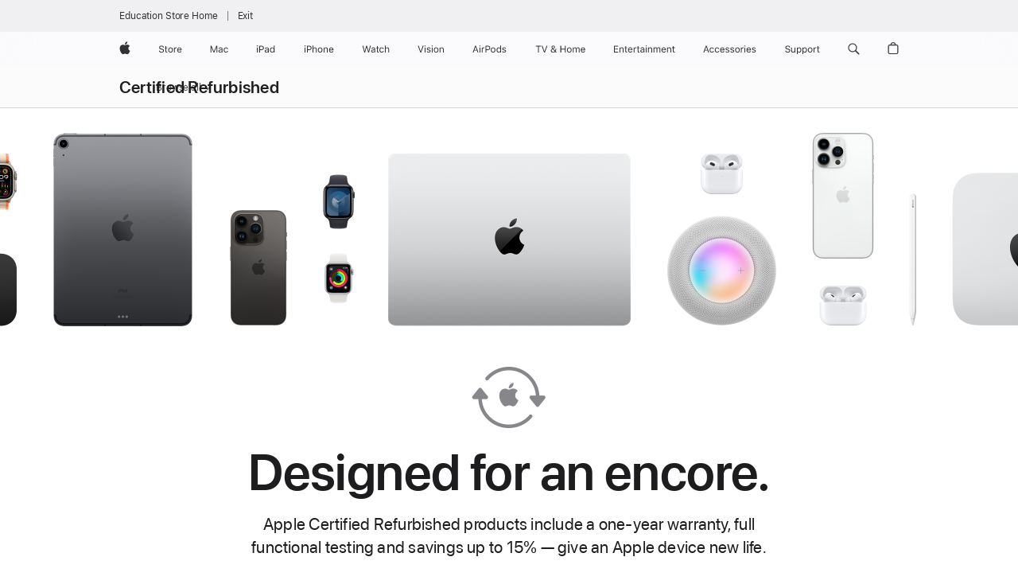

--- FILE ---
content_type: application/javascript
request_url: https://store.storeimages.cdn-apple.com/4982/store.apple.com/static-resources/rs-accessories-3.15.2-f9220/dist/refurb-landing.js
body_size: 40850
content:
/*! 3.15.2 | BH: 465317390e5bd5858007 | CH: c9111b7 */
/*! License information is available at licenses.txt */(()=>{var e={721:e=>{"use strict";var t=/-([a-z])/g;e.exports=function(e){return"float"===e.toLowerCase()?"cssFloat":("Ms"===(e=e.replace(t,function(e,t){return t.toUpperCase()})).substr(0,2)&&(e="ms"+e.substring(2)),e)}},861:(e,t,n)=>{"use strict";var r=n(5309),i=function(){this.events={}},s=i.prototype;s.requestAnimationFrame=function(e){return this.events[e]||(this.events[e]=new r(e)),this.events[e].requestAnimationFrame},s.cancelAnimationFrame=function(e){return this.events[e]||(this.events[e]=new r(e)),this.events[e].cancelAnimationFrame},e.exports=new i},915:(e,t,n)=>{"use strict";var r=n(8079);const i=n(4898);function s(e,t,n,s,o,a){r.call(this),this.el=e,this.anchorOpen=t,this.anchorClose=n,this.controlled=s,this.chevronEl=o,this.clickClass=a,this._lastOpen=this.el.checked,this.el.setAttribute("aria-controls",this.controlled.id),this.el.setAttribute("aria-expanded",this.el.checked),this.anchorOpen.setAttribute("aria-controls",this.controlled.id),this.anchorOpen.setAttribute("aria-expanded","false"),this.anchorClose.setAttribute("aria-controls",this.controlled.id),this.anchorClose.setAttribute("aria-expanded","true"),this.el.addEventListener("change",this.update.bind(this)),this._anchorOpenClick=this._anchorOpenClick.bind(this),this._anchorCloseClick=this._anchorCloseClick.bind(this),this._anchorOpenKeyDown=this._anchorOpenKeyDown.bind(this),this._anchorCloseKeyDown=this._anchorCloseKeyDown.bind(this),this.anchorOpen.addEventListener("click",this._anchorOpenClick),this.anchorClose.addEventListener("click",this._anchorCloseClick),this.anchorOpen.addEventListener("keydown",this._anchorOpenKeyDown),this.anchorClose.addEventListener("keydown",this._anchorCloseKeyDown),this._removeClickClass=this._removeClickClass.bind(this),this.chevron=new i(this.chevronEl),window.location.hash==="#"+e.id&&(window.location.hash="")}s.create=function(e,t,n,r){return new s(e,t,n,r)};var o=r.prototype,a=s.prototype=Object.create(o);s.prototype.constructor=s,a.update=function(e){const t=this.isOpen(),n=e&&e instanceof KeyboardEvent,r=e&&e instanceof MouseEvent,i=e&&!n&&!r;let s;t!==this._lastOpen&&(this.trigger(t?"open":"close"),this.el.setAttribute("aria-expanded",t?"true":"false"),t?(this.chevron.expand(),s=this.anchorClose):(this.chevron.collapse(),s=this.anchorOpen),e&&(s.focus(),i&&(s.classList.add(this.clickClass),document.body.removeEventListener("keydown",this._removeClickClass),document.body.addEventListener("keydown",this._removeClickClass,{once:!0}))),this._lastOpen=t)},a.isOpen=function(){return this.el.checked},a.toggle=function(){this.isOpen()?this.close():this.open()},a.open=function(e){this.el.checked||(this.el.checked=!0,this.update(e))},a.close=function(e){this.el.checked&&(this.el.checked=!1,this.update(e))},a._anchorOpenClick=function(e){e.preventDefault(),this.open(e)},a._anchorCloseClick=function(e){e.preventDefault(),this.close(e)},a._anchorOpenKeyDown=function(e){"Space"!==e.code&&"Enter"!==e.code||this._anchorOpenClick(e)},a._anchorCloseKeyDown=function(e){"Space"!==e.code&&"Enter"!==e.code||this._anchorCloseClick(e)},a._removeClickClass=function(){this.anchorClose.classList.remove(this.clickClass),this.anchorOpen.classList.remove(this.clickClass)},a.destroy=function(){this.el.removeAttribute("aria-controls"),this.el.removeAttribute("aria-expanded"),this.anchorOpen.removeAttribute("aria-controls"),this.anchorOpen.removeAttribute("aria-expanded"),this.anchorClose.removeAttribute("aria-controls"),this.anchorClose.removeAttribute("aria-expanded"),this.anchorOpen.removeEventListener("click",this._anchorOpenClick),this.anchorClose.removeEventListener("click",this._anchorCloseClick),this.anchorOpen.removeEventListener("keydown",this._anchorOpenKeyDown),this.anchorClose.removeEventListener("keydown",this._anchorCloseKeyDown),document.body.removeEventListener("keydown",this._removeClickClass),this.chevron.destroy()},e.exports=s},949:(e,t,n)=>{"use strict";var r=n(2375);e.exports=function(e,t){return r.insertNode(e,"insertBefore"),r.childNode(t,"insertBefore"),r.hasParentNode(t,"insertBefore"),t.parentNode.insertBefore(e,t)}},1199:(e,t,n)=>{"use strict";const r=n(9272),i=n(4266);function s(e){return new RegExp(e+"[a-zA-Z\\s/:]+([0-9_.]+)","i")}function o(e,t){if("function"==typeof e.parseVersion)return e.parseVersion(t);{let n=e.version||e.userAgent;"string"==typeof n&&(n=[n]);const r=n.length;let i;for(let e=0;e<r;e++)if(i=t.match(s(n[e])),i&&i.length>1)return i[1].replace(/_/g,".")}return!1}function a(e,t,n){const r=e.length;let i,s;for(let a=0;a<r;a++)if("function"==typeof e[a].test?!0===e[a].test(n)&&(i=e[a].name):n.ua.indexOf(e[a].userAgent)>-1&&(i=e[a].name),i){if(t[i]=!0,s=o(e[a],n.ua),"string"==typeof s){const e=s.split(".");t.version.string=s,e&&e.length>0&&(t.version.major=parseInt(e[0]||0),t.version.minor=parseInt(e[1]||0),t.version.patch=parseInt(e[2]||0))}else"edge"===i&&(t.version.string="12.0.0",t.version.major="12",t.version.minor="0",t.version.patch="0");return"function"==typeof e[a].parseDocumentMode&&(t.version.documentMode=e[a].parseDocumentMode()),t}return t}e.exports=function(e){const t={},n=r(i);return t.browser=a(i.browser,n.browser,e),t.os=a(i.os,n.os,e),t}},1285:(e,t,n)=>{"use strict";var r=n(7690),i=n(1431),s="data-original-",o="tabindex",a=function(e,t){var n=e.getAttribute(s+t);n||(n=e.getAttribute(t)||"",e.setAttribute(s+t,n))};e.exports=function(e,t){if(i.isFocusableElement(e,t))a(e,o),e.setAttribute(o,"-1");else for(var n=i.getTabbableElements(e,t),s=n.length;s--;)a(n[s],o),n[s].setAttribute(o,"-1");a(e,r.HIDDEN),e.setAttribute(r.HIDDEN,"true")}},1293:e=>{"use strict";var t,n="undefined"!=typeof window?window:{},r="SharedInstance",i=n.AC,s=(t={},{get:function(e,n){var r=null;return t[e]&&t[e][n]&&(r=t[e][n]),r},set:function(e,n,r){return t[e]||(t[e]={}),t[e][n]="function"==typeof r?new r:r,t[e][n]},share:function(e,t,n){var r=this.get(e,t);return r||(r=this.set(e,t,n)),r},remove:function(e,n){var r=typeof n;if("string"!==r&&"number"!==r)t[e]&&(t[e]=null);else{if(!t[e]||!t[e][n])return;t[e][n]=null}}});i||(i=n.AC={}),i[r]||(i[r]=s),e.exports=i[r]},1407:(e,t,n)=>{"use strict";var r=n(2359);e.exports=function(e,t){return!!r(e)&&("number"==typeof t?e.nodeType===t:!!Array.isArray(t)&&-1!==t.indexOf(e.nodeType))}},1431:(e,t,n)=>{"use strict";var r=n(3775),i=function(){this.focusableSelectors=r.selectors},s=i.prototype;s.isFocusableElement=function(e,t,n){return!(t&&!this._isDisplayed(e))&&(r.nodeName[e.nodeName]?!e.disabled:!e.contentEditable||(n=n||parseFloat(e.getAttribute("tabindex")),!isNaN(n)))},s.isTabbableElement=function(e,t){if(t&&!this._isDisplayed(e))return!1;var n=e.getAttribute("tabindex");return n=parseFloat(n),isNaN(n)?this.isFocusableElement(e,t,n):n>=0},s._isDisplayed=function(e){var t=e.getBoundingClientRect();return(0!==t.top||0!==t.left||0!==t.width||0!==t.height)&&"hidden"!==window.getComputedStyle(e).visibility},s.getTabbableElements=function(e,t){for(var n=e.querySelectorAll(this.focusableSelectors),r=n.length,i=[],s=0;s<r;s++)this.isTabbableElement(n[s],t)&&i.push(n[s]);return i},s.getFocusableElements=function(e,t){for(var n=e.querySelectorAll(this.focusableSelectors),r=n.length,i=[],s=0;s<r;s++)this.isFocusableElement(n[s],t)&&i.push(n[s]);return i},e.exports=new i},1448:(e,t,n)=>{"use strict";var r=n(6652).SharedInstance,i=n(8783).majorVersionNumber,s=function(){this._currentID=0};s.prototype.getNewID=function(){return this._currentID++,"raf:"+this._currentID},e.exports=r.share("@marcom/ac-raf-emitter/sharedRAFEmitterIDGeneratorInstance",i,s)},1842:(e,t,n)=>{"use strict";var r=n(1407),i=n(4267),s=n(9565).ELEMENT;e.exports=function(e,t,n,o){if(i.childNode(e,"ancestors"),i.selector(t,"ancestors"),n&&r(e,s)&&(!t||e.matches(t)))return e;if(e!==(o=o||document.body))for(;(e=e.parentNode)&&r(e,s);){if(!t||e.matches(t))return e;if(e===o)break}return null}},2312:e=>{"use strict";function t(e){return"x"===e?window.scrollX||window.pageXOffset:window.scrollY||window.pageYOffset}function n(e,n,r){return"x"===n?r?t("x"):e.scrollLeft:r?t("y"):e.scrollTop}e.exports=function(e,t){var r=typeof e;t="string"===r?e:t;var i=(e=e&&"string"!==r?e:window)===window;return t&&/^[xy]$/i.test(t)?n(e,t,i):{x:n(e,"x",i),y:n(e,"y",i)}}},2359:e=>{"use strict";e.exports=function(e){return!(!e||!e.nodeType)}},2375:(e,t,n)=>{"use strict";var r=n(1407),i=n(9565),s=i.COMMENT,o=i.DOCUMENT_FRAGMENT,a=i.ELEMENT,c=i.TEXT,l=[a,c,s,o],u=[a,c,s],d=[a,o];e.exports={parentNode:function(e,t,n){if(n=n||"target",e&&!r(e,d))throw new TypeError(t+": "+n+" must be an Element, or Document Fragment")},childNode:function(e,t,n){if(n=n||"target",e&&!r(e,u))throw new TypeError(t+": "+n+" must be an Element, TextNode, or Comment")},insertNode:function(e,t,n){if(n=n||"node",e&&!r(e,l))throw new TypeError(t+": "+n+" must be an Element, TextNode, Comment, or Document Fragment")},hasParentNode:function(e,t,n){if(n=n||"target",!e.parentNode)throw new TypeError(t+": "+n+" must have a parentNode")}}},2822:(e,t,n)=>{"use strict";const r="undefined"!=typeof window?window.navigator:{userAgent:"",platform:"",vendor:""},i={ua:r.userAgent,platform:r.platform,vendor:r.vendor};e.exports=n(1199)(i)},3506:e=>{"use strict";var t=/^(webkit|moz|ms)/gi;e.exports=function(e){return"cssfloat"===e.toLowerCase()?"float":(t.test(e)&&(e="-"+e),e.replace(/([A-Z]+)([A-Z][a-z])/g,"$1-$2").replace(/([a-z\d])([A-Z])/g,"$1-$2").toLowerCase())}},3739:e=>{"use strict";var t;e.exports=function(){return t?(t.style.cssText="",t.removeAttribute("style")):t=document.createElement("_"),t},e.exports.resetElement=function(){t=null}},3775:e=>{"use strict";e.exports={selectors:["input","select","textarea","button","optgroup","option","menuitem","fieldset","object","a[href]","[tabindex]","[contenteditable]"].join(","),nodeName:{INPUT:"input",SELECT:"select",TEXTAREA:"textarea",BUTTON:"button",OPTGROUP:"optgroup",OPTION:"option",MENUITEM:"menuitem",FIELDSET:"fieldset",OBJECT:"object",A:"a"}}},4266:e=>{"use strict";e.exports={browser:[{name:"edge",userAgent:"Edge",version:["rv","Edge"],test:function(e){return e.ua.indexOf("Edge")>-1||"Mozilla/5.0 (Windows NT 10.0; Win64; x64)"===e.ua}},{name:"edgeChromium",userAgent:"Edge",version:["rv","Edg"],test:function(e){return e.ua.indexOf("Edg")>-1&&-1===e.ua.indexOf("Edge")}},{name:"headlessChrome",userAgent:"HeadlessChrome"},{name:"chrome",userAgent:"Chrome"},{name:"firefox",test:function(e){return e.ua.indexOf("Firefox")>-1&&-1===e.ua.indexOf("Opera")},version:"Firefox"},{name:"android",userAgent:"Android"},{name:"safari",test:function(e){return e.ua.indexOf("Safari")>-1&&e.vendor.indexOf("Apple")>-1},version:"Version"},{name:"ie",test:function(e){return e.ua.indexOf("IE")>-1||e.ua.indexOf("Trident")>-1},version:["MSIE","rv"],parseDocumentMode:function(){let e=!1;return document.documentMode&&(e=parseInt(document.documentMode,10)),e}},{name:"opera",userAgent:"Opera",version:["Version","Opera"]},{name:"samsung",userAgent:"SamsungBrowser"}],os:[{name:"windows",test:function(e){return e.ua.indexOf("Windows")>-1},version:"Windows NT"},{name:"osx",userAgent:"Mac",test:function(e){return e.ua.indexOf("Macintosh")>-1}},{name:"ios",test:function(e){return e.ua.indexOf("iPhone")>-1||e.ua.indexOf("iPad")>-1},version:["iPhone OS","CPU OS"]},{name:"linux",userAgent:"Linux",test:function(e){return(e.ua.indexOf("Linux")>-1||e.platform.indexOf("Linux")>-1)&&-1===e.ua.indexOf("Android")}},{name:"fireos",test:function(e){return e.ua.indexOf("Firefox")>-1&&e.ua.indexOf("Mobile")>-1},version:"rv"},{name:"android",userAgent:"Android",test:function(e){return e.ua.indexOf("Android")>-1}},{name:"chromeos",userAgent:"CrOS"}]}},4267:(e,t,n)=>{"use strict";var r=n(1407),i=n(9565),s=i.COMMENT,o=i.DOCUMENT_FRAGMENT,a=i.DOCUMENT,c=i.ELEMENT,l=i.TEXT,u=[c,a,o],d=[c,l,s];e.exports={parentNode:function(e,t){if(!e||!r(e,u))throw new TypeError(t+": node must be an Element, Document, or Document Fragment")},childNode:function(e,t){if(!e||!r(e,d))throw new TypeError(t+": node must be an Element, TextNode, or Comment")},selector:function(e,t,n){if(n="boolean"==typeof n&&n,(e||n)&&"string"!=typeof e)throw new TypeError(t+": selector must be a string")}}},4420:(e,t,n)=>{"use strict";var r=n(9200),i=function(e){r.call(this,e)};(i.prototype=Object.create(r.prototype))._subscribe=function(){return this.executor.subscribe(this,!0)},e.exports=i},4553:(e,t,n)=>{"use strict";var r,i=n(8079);function s(e){e=e||{},this._reset(),this.updatePhases(),this.eventEmitter=new i,this._willRun=!1,this._totalSubscribeCount=-1;var t=null,n=null;"undefined"!=typeof window?(t=window.requestAnimationFrame,n=window.cancelAnimationFrame):t=n=function(){},this._requestAnimationFrame=t,this._cancelAnimationFrame=n,this._boundOnAnimationFrame=this._onAnimationFrame.bind(this),this._boundOnExternalAnimationFrame=this._onExternalAnimationFrame.bind(this)}(r=s.prototype).frameRequestedPhase="requested",r.startPhase="start",r.runPhases=["update","external","draw"],r.endPhase="end",r.disabledPhase="disabled",r.beforePhaseEventPrefix="before:",r.afterPhaseEventPrefix="after:",r.subscribe=function(e,t){return this._totalSubscribeCount++,this._nextFrameSubscribers[e.id]||(t?this._nextFrameSubscribersOrder.unshift(e.id):this._nextFrameSubscribersOrder.push(e.id),this._nextFrameSubscribers[e.id]=e,this._nextFrameSubscriberArrayLength++,this._nextFrameSubscriberCount++,this._run()),this._totalSubscribeCount},r.subscribeImmediate=function(e,t){return this._totalSubscribeCount++,this._subscribers[e.id]||(t?this._subscribersOrder.splice(this._currentSubscriberIndex+1,0,e.id):this._subscribersOrder.unshift(e.id),this._subscribers[e.id]=e,this._subscriberArrayLength++,this._subscriberCount++),this._totalSubscribeCount},r.unsubscribe=function(e){return!!this._nextFrameSubscribers[e.id]&&(this._nextFrameSubscribers[e.id]=null,this._nextFrameSubscriberCount--,0===this._nextFrameSubscriberCount&&this._cancel(),!0)},r.getSubscribeID=function(){return this._totalSubscribeCount+=1},r.destroy=function(){var e=this._cancel();return this.eventEmitter.destroy(),this.eventEmitter=null,this.phases=null,this._subscribers=null,this._subscribersOrder=null,this._nextFrameSubscribers=null,this._nextFrameSubscribersOrder=null,this._rafData=null,this._boundOnAnimationFrame=null,this._onExternalAnimationFrame=null,e},r.useExternalAnimationFrame=function(e){if("boolean"==typeof e){var t=this._isUsingExternalAnimationFrame;return e&&this._animationFrame&&(this._cancelAnimationFrame.call(window,this._animationFrame),this._animationFrame=null),!this._willRun||e||this._animationFrame||(this._animationFrame=this._requestAnimationFrame.call(window,this._boundOnAnimationFrame)),this._isUsingExternalAnimationFrame=e,e?this._boundOnExternalAnimationFrame:t||!1}},r.updatePhases=function(){this.phases||(this.phases=[]),this.phases.length=0,this.phases.push(this.frameRequestedPhase),this.phases.push(this.startPhase),Array.prototype.push.apply(this.phases,this.runPhases),this.phases.push(this.endPhase),this._runPhasesLength=this.runPhases.length,this._phasesLength=this.phases.length},r._run=function(){if(!this._willRun)return this._willRun=!0,0===this.lastFrameTime&&(this.lastFrameTime=performance.now()),this._animationFrameActive=!0,this._isUsingExternalAnimationFrame||(this._animationFrame=this._requestAnimationFrame.call(window,this._boundOnAnimationFrame)),this.phase===this.disabledPhase&&(this.phaseIndex=0,this.phase=this.phases[this.phaseIndex]),!0},r._cancel=function(){var e=!1;return this._animationFrameActive&&(this._animationFrame&&(this._cancelAnimationFrame.call(window,this._animationFrame),this._animationFrame=null),this._animationFrameActive=!1,this._willRun=!1,e=!0),this._isRunning||this._reset(),e},r._onAnimationFrame=function(e){for(this._subscribers=this._nextFrameSubscribers,this._subscribersOrder=this._nextFrameSubscribersOrder,this._subscriberArrayLength=this._nextFrameSubscriberArrayLength,this._subscriberCount=this._nextFrameSubscriberCount,this._nextFrameSubscribers={},this._nextFrameSubscribersOrder=[],this._nextFrameSubscriberArrayLength=0,this._nextFrameSubscriberCount=0,this.phaseIndex=0,this.phase=this.phases[this.phaseIndex],this._isRunning=!0,this._willRun=!1,this._didRequestNextRAF=!1,this._rafData.delta=e-this.lastFrameTime,this.lastFrameTime=e,this._rafData.fps=0,this._rafData.delta>=1e3&&(this._rafData.delta=0),0!==this._rafData.delta&&(this._rafData.fps=1e3/this._rafData.delta),this._rafData.time=e,this._rafData.naturalFps=this._rafData.fps,this._rafData.timeNow=Date.now(),this.phaseIndex++,this.phase=this.phases[this.phaseIndex],this.eventEmitter.trigger(this.beforePhaseEventPrefix+this.phase),this._currentSubscriberIndex=0;this._currentSubscriberIndex<this._subscriberArrayLength;this._currentSubscriberIndex++)null!==this._subscribers[this._subscribersOrder[this._currentSubscriberIndex]]&&!1===this._subscribers[this._subscribersOrder[this._currentSubscriberIndex]]._didDestroy&&this._subscribers[this._subscribersOrder[this._currentSubscriberIndex]]._onAnimationFrameStart(this._rafData);for(this.eventEmitter.trigger(this.afterPhaseEventPrefix+this.phase),this._runPhaseIndex=0;this._runPhaseIndex<this._runPhasesLength;this._runPhaseIndex++){for(this.phaseIndex++,this.phase=this.phases[this.phaseIndex],this.eventEmitter.trigger(this.beforePhaseEventPrefix+this.phase),this._currentSubscriberIndex=0;this._currentSubscriberIndex<this._subscriberArrayLength;this._currentSubscriberIndex++)null!==this._subscribers[this._subscribersOrder[this._currentSubscriberIndex]]&&!1===this._subscribers[this._subscribersOrder[this._currentSubscriberIndex]]._didDestroy&&this._subscribers[this._subscribersOrder[this._currentSubscriberIndex]].trigger(this.phase,this._rafData);this.eventEmitter.trigger(this.afterPhaseEventPrefix+this.phase)}for(this.phaseIndex++,this.phase=this.phases[this.phaseIndex],this.eventEmitter.trigger(this.beforePhaseEventPrefix+this.phase),this._currentSubscriberIndex=0;this._currentSubscriberIndex<this._subscriberArrayLength;this._currentSubscriberIndex++)null!==this._subscribers[this._subscribersOrder[this._currentSubscriberIndex]]&&!1===this._subscribers[this._subscribersOrder[this._currentSubscriberIndex]]._didDestroy&&this._subscribers[this._subscribersOrder[this._currentSubscriberIndex]]._onAnimationFrameEnd(this._rafData);this.eventEmitter.trigger(this.afterPhaseEventPrefix+this.phase),this._willRun?(this.phaseIndex=0,this.phaseIndex=this.phases[this.phaseIndex]):this._reset()},r._onExternalAnimationFrame=function(e){this._isUsingExternalAnimationFrame&&this._onAnimationFrame(e)},r._reset=function(){this._rafData||(this._rafData={}),this._rafData.time=0,this._rafData.delta=0,this._rafData.fps=0,this._rafData.naturalFps=0,this._rafData.timeNow=0,this._subscribers={},this._subscribersOrder=[],this._currentSubscriberIndex=-1,this._subscriberArrayLength=0,this._subscriberCount=0,this._nextFrameSubscribers={},this._nextFrameSubscribersOrder=[],this._nextFrameSubscriberArrayLength=0,this._nextFrameSubscriberCount=0,this._didEmitFrameData=!1,this._animationFrame=null,this._animationFrameActive=!1,this._isRunning=!1,this._shouldReset=!1,this.lastFrameTime=0,this._runPhaseIndex=-1,this.phaseIndex=-1,this.phase=this.disabledPhase},e.exports=s},4596:(e,t,n)=>{"use strict";var r=n(8330).EventEmitterMicro,i=n(8499),s=n(949),o=(n(2312),n(2822)),a=o.browser.edge,c=function(e,t){r.call(this),this.el=e,this.stuck=!1,this._selectors={placeholderID:t.placeholderID||t.className+"-sticky-placeholder",stuckClassName:t.stuckClassName||t.className+"-sticking"},this._initIO=this._initIO.bind(this),window.addEventListener("resize",((e,t=250)=>{var n;return(...r)=>{clearTimeout(n),n=setTimeout(e,t,...r)}})(this._initIO)),this._createPlaceholder(),this._featureDetection(),this._initIO()};c.create=function(e,t){return new c(e,t)};var l=r.prototype,u=c.prototype=Object.create(l);c.prototype.constructor=c,u._featureDetection=function(){var e="css-sticky";i("position","sticky")&&!a||(e="no-"+e),this.el.classList.add(e),this.placeholder.classList.add(e)},u._createPlaceholder=function(){this.placeholder=document.createElement("div"),this.placeholder.id=this._selectors.placeholderID,s(this.placeholder,this.el)},u._initIO=function(){const{height:e}=this.el.getBoundingClientRect(),t=-1*e-1+"px 0px 0px 0px";this.io&&this.io.disconnect(),this.io=new IntersectionObserver(e=>{e.forEach(e=>{const{boundingClientRect:{top:t},isIntersecting:n}=e;this._updatePosition(!(t>0&&n))})},{rootMargin:t}),this.io.observe(this.el)},u._updatePosition=function(e){e?this.stuck||(this.el.classList.add(this._selectors.stuckClassName),this.placeholder.classList.add(this._selectors.stuckClassName),this.stuck=!0,this.trigger("stuck")):this.stuck&&(this.el.classList.remove(this._selectors.stuckClassName),this.placeholder.classList.remove(this._selectors.stuckClassName),this.stuck=!1,this.trigger("unstuck"))},e.exports=c},4633:(e,t,n)=>{"use strict";var r,i,s=n(6836),o=n(3739),a=!1;e.exports=function(e,t){var n,c;if(function(){var e;if(!a){a=!0,r="CSS"in window&&"supports"in window.CSS,i=!1,e=o();try{e.style.width="invalid"}catch(e){i=!0}}}(),r)return e=s[e].css,CSS.supports(e,t);if(n=(c=o()).style[e],i)try{c.style[e]=t}catch(e){return!1}else c.style[e]=t;return c.style[e]&&c.style[e]!==n},e.exports.resetFlags=function(){a=!1}},4739:(e,t,n)=>{"use strict";var r=n(8330).EventEmitterMicro;const i={};"undefined"!=typeof window&&(i.update=n(5012));var s="viewport-emitter",o={removeNamespace:!0},a="data-viewport-emitter-dispatch",c="data-viewport-emitter-state",l="only screen and (-webkit-min-device-pixel-ratio: 1.5), screen and (min-resolution: 1.5dppx), screen and (min-resolution: 144dpi)",u="only screen and (orientation: portrait)",d="only screen and (orientation: landscape)",h="change:any",m="change:orientation",p="change:retina",f="change:viewport";function b(e,t){r.call(this),this._id=e||s,this._options=Object.assign({},o,t),this._allowDOMEventDispatch=!1,this._allowElementStateData=!1,this._options.removeNamespace="boolean"!=typeof this._options.removeNamespace||this._options.removeNamespace,this._el=this._initViewportEl(this._id),this._resizing=!1,this._mediaQueryLists={resolution:{retina:window.matchMedia(l)},orientation:{portrait:window.matchMedia(u),landscape:window.matchMedia(d)}},this._viewport=this._getViewport(this._options.removeNamespace),this._retina=this._getRetina(this._mediaQueryLists.resolution.retina),this._orientation=this._initOrientation(),this._addListeners(),this._updateElementStateData()}Object.defineProperty(b,"DOM_DISPATCH_ATTRIBUTE",{get:function(){return a}}),Object.defineProperty(b,"DOM_STATE_ATTRIBUTE",{get:function(){return c}});var g=b.prototype=Object.create(r.prototype);Object.defineProperty(g,"id",{get:function(){return this._id}}),Object.defineProperty(g,"element",{get:function(){return this._el}}),Object.defineProperty(g,"mediaQueryLists",{get:function(){return this._mediaQueryLists}}),Object.defineProperty(g,"viewport",{get:function(){return this._viewport}}),Object.defineProperty(g,"retina",{get:function(){return this._retina}}),Object.defineProperty(g,"orientation",{get:function(){return this._orientation}}),Object.defineProperty(g,"hasDomDispatch",{get:function(){return this._allowDOMEventDispatch}}),g.destroy=function(){for(var e in this._removeListeners(),this._options)this._options[e]=null;for(var t in this._mediaQueryLists){var n=this._mediaQueryLists[t];for(var i in n)n[i]=null}this._id=null,this._el=null,this._viewport=null,this._retina=null,this._orientation=null,r.prototype.destroy.call(this)},g._initViewportEl=function(e){var t=document.getElementById(e);return t||((t=document.createElement("div")).id=e,t=document.body.appendChild(t)),t.hasAttribute(a)||(t.setAttribute(a,""),this._allowDOMEventDispatch=!0),t.hasAttribute(c)||(this._allowElementStateData=!0),t},g._dispatch=function(e,t){var n={viewport:this._viewport,orientation:this._orientation,retina:this._retina};if(this._allowDOMEventDispatch){var r=new CustomEvent(e,{detail:t}),i=new CustomEvent(h,{detail:n});this._el.dispatchEvent(r),this._el.dispatchEvent(i)}this.trigger(e,t),this.trigger(h,n)},g._addListeners=function(){this._onOrientationChange=this._onOrientationChange.bind(this),this._onRetinaChange=this._onRetinaChange.bind(this),this._onViewportChange=this._onViewportChange.bind(this),this._onViewportChangeUpdate=this._onViewportChangeUpdate.bind(this),this._mediaQueryLists.orientation.portrait.addListener(this._onOrientationChange),this._mediaQueryLists.orientation.landscape.addListener(this._onOrientationChange),this._mediaQueryLists.resolution.retina.addListener(this._onRetinaChange),window.addEventListener("resize",this._onViewportChange)},g._removeListeners=function(){this._mediaQueryLists.orientation.portrait.removeListener(this._onOrientationChange),this._mediaQueryLists.orientation.landscape.removeListener(this._onOrientationChange),this._mediaQueryLists.resolution.retina.removeListener(this._onRetinaChange),window.removeEventListener("resize",this._onViewportChange)},g._updateElementStateData=function(){if(this._allowElementStateData){var e=JSON.stringify({viewport:this._viewport,orientation:this._orientation,retina:this._retina});this._el.setAttribute(c,e)}},g._getViewport=function(e){var t=window.getComputedStyle(this._el,"::before").content;return t?(t=t.replace(/["']/g,""),e?t.split(":").pop():t):null},g._getRetina=function(e){return e.matches},g._getOrientation=function(e){var t=this._orientation;if(e.matches){return e.media.match(/portrait|landscape/)[0]}return t},g._initOrientation=function(){var e=this._getOrientation(this._mediaQueryLists.orientation.portrait);return e||this._getOrientation(this._mediaQueryLists.orientation.landscape)},g._onViewportChange=function(){this._resizing||(this._resizing=!0,i.update(this._onViewportChangeUpdate))},g._onViewportChangeUpdate=function(){var e=this._viewport;if(this._viewport=this._getViewport(this._options.removeNamespace),e!==this._viewport){var t={from:e,to:this._viewport};this._updateElementStateData(),this._dispatch(f,t)}this._resizing=!1},g._onRetinaChange=function(e){var t=this._retina;if(this._retina=this._getRetina(e),t!==this._retina){var n={from:t,to:this._retina};this._updateElementStateData(),this._dispatch(p,n)}},g._onOrientationChange=function(e){var t=this._orientation;if(this._orientation=this._getOrientation(e),t!==this._orientation){var n={from:t,to:this._orientation};this._updateElementStateData(),this._dispatch(m,n)}},e.exports=b},4820:(e,t,n)=>{"use strict";var r=n(5640),i=n(7690),s="data-original-",o="tabindex",a=function(e,t){var n=e.getAttribute(s+t);null!==n&&(""===n?r(e,t):e.setAttribute(t,n),r(e,s+t))};e.exports=function(e){a(e,o),a(e,i.HIDDEN);for(var t=e.querySelectorAll(`[${s+o}]`),n=t.length;n--;)a(t[n],o)}},4898:e=>{"use strict";const t="15.265 .835 8 8.167 .735 .835",n="15.25 4.5 8 4.5 .75 4.5",r="15.265 8.165 8 .835 .735 8.165",i=`\n<svg viewBox="0 0 16 9" data-chevron-icon xmlns="http://www.w3.org/2000/svg" >\n\t<polyline shape-rendering="geometricPrecision" data-chevron-icon-shape stroke="currentColor" stroke-linecap="round" vector-effect="non-scaling-stroke" stroke-linejoin="round" fill="none" fill-rule="evenodd" points="${t}">\n\t\t<animate\n\t\t\tdata-chevron-animate="expand"\n\t\t\tattributeName="points"\n\t\t\tvalues="${t};\n\t\t\t\t\t${n};\n\t\t\t\t\t${r}"\n\t\t\tdur="320ms"\n\t\t\tbegin="indefinite"\n\t\t\tfill="freeze"\n\t\t\tkeyTimes="0;\n\t\t\t\t\t0.5;\n\t\t\t\t\t1"\n\t\t\tcalcMode="spline"\n\t\t\tkeySplines="0.12, 0, 0.38, 0;\n\t\t\t\t\t\t0.2, 1, 0.68, 1"\n\t\t/>\n\t\t<animate\n\t\t\tdata-chevron-animate="collapse"\n\t\t\tattributeName="points"\n\t\t\tvalues="${r};\n\t\t\t\t\t${n};\n\t\t\t\t\t${t}"\n\t\t\tdur="320ms"\n\t\t\tbegin="indefinite"\n\t\t\tfill="freeze"\n\t\t\tkeyTimes="0;\n\t\t\t\t\t0.5;\n\t\t\t\t\t1"\n\t\t\tcalcMode="spline"\n\t\t\tkeySplines="0.2, 0, 0.68, 0;\n\t\t\t\t\t\t0.2, 1, 0.68, 1"\n\t\t/>\n\t</polyline>\n</svg>`;function s(e){this._originialContents=e.innerHTML,e.innerHTML=s.TEMPLATE,this.el=e,this._shape=e.querySelector(s.SELECTORS.shape),this._expandAnimation=e.querySelector(s.SELECTORS.expandAnimation),this._collapseAnimation=e.querySelector(s.SELECTORS.collapseAnimation)}s.create=function(e){return new s(e)};var o=s.prototype;s.prototype.constructor=s,s.TEMPLATE=i,s.SELECTORS={selector:"[data-chevron-icon]",shape:"[data-chevron-icon-shape]",expandAnimation:'[data-chevron-animate="expand"]',collapseAnimation:'[data-chevron-animate="collapse"]'},o.destroy=function(){this.el.innerHTML=this._originialContents,this._shape=null,this._expandAnimation=null,this._collapseAnimation=null,this.el=null},o.expand=function(){this._expandAnimation.beginElement()},o.collapse=function(){this._collapseAnimation.beginElement()},e.exports=s},5012:(e,t,n)=>{"use strict";var r=n(861);e.exports=r.requestAnimationFrame("update")},5089:(e,t,n)=>{"use strict";var r=n(1407),i=n(4267),s=n(9565).ELEMENT;e.exports=function(e,t,n,o){var a=[];if(i.childNode(e,"ancestors"),i.selector(t,"ancestors"),n&&r(e,s)&&(!t||e.matches(t))&&a.push(e),e!==(o=o||document.body))for(;(e=e.parentNode)&&r(e,s)&&(t&&!e.matches(t)||a.push(e),e!==o););return a}},5127:()=>{!function(){"use strict";if("object"==typeof window)if("IntersectionObserver"in window&&"IntersectionObserverEntry"in window&&"intersectionRatio"in window.IntersectionObserverEntry.prototype)"isIntersecting"in window.IntersectionObserverEntry.prototype||Object.defineProperty(window.IntersectionObserverEntry.prototype,"isIntersecting",{get:function(){return this.intersectionRatio>0}});else{var e=function(){for(var e=window.document,t=i(e);t;)t=i(e=t.ownerDocument);return e}(),t=[],n=null,r=null;o.prototype.THROTTLE_TIMEOUT=100,o.prototype.POLL_INTERVAL=null,o.prototype.USE_MUTATION_OBSERVER=!0,o._setupCrossOriginUpdater=function(){return n||(n=function(e,n){r=e&&n?h(e,n):{top:0,bottom:0,left:0,right:0,width:0,height:0},t.forEach(function(e){e._checkForIntersections()})}),n},o._resetCrossOriginUpdater=function(){n=null,r=null},o.prototype.observe=function(e){if(!this._observationTargets.some(function(t){return t.element==e})){if(!e||1!=e.nodeType)throw new Error("target must be an Element");this._registerInstance(),this._observationTargets.push({element:e,entry:null}),this._monitorIntersections(e.ownerDocument),this._checkForIntersections()}},o.prototype.unobserve=function(e){this._observationTargets=this._observationTargets.filter(function(t){return t.element!=e}),this._unmonitorIntersections(e.ownerDocument),0==this._observationTargets.length&&this._unregisterInstance()},o.prototype.disconnect=function(){this._observationTargets=[],this._unmonitorAllIntersections(),this._unregisterInstance()},o.prototype.takeRecords=function(){var e=this._queuedEntries.slice();return this._queuedEntries=[],e},o.prototype._initThresholds=function(e){var t=e||[0];return Array.isArray(t)||(t=[t]),t.sort().filter(function(e,t,n){if("number"!=typeof e||isNaN(e)||e<0||e>1)throw new Error("threshold must be a number between 0 and 1 inclusively");return e!==n[t-1]})},o.prototype._parseRootMargin=function(e){var t=(e||"0px").split(/\s+/).map(function(e){var t=/^(-?\d*\.?\d+)(px|%)$/.exec(e);if(!t)throw new Error("rootMargin must be specified in pixels or percent");return{value:parseFloat(t[1]),unit:t[2]}});return t[1]=t[1]||t[0],t[2]=t[2]||t[0],t[3]=t[3]||t[1],t},o.prototype._monitorIntersections=function(t){var n=t.defaultView;if(n&&-1==this._monitoringDocuments.indexOf(t)){var r=this._checkForIntersections,s=null,o=null;this.POLL_INTERVAL?s=n.setInterval(r,this.POLL_INTERVAL):(a(n,"resize",r,!0),a(t,"scroll",r,!0),this.USE_MUTATION_OBSERVER&&"MutationObserver"in n&&(o=new n.MutationObserver(r)).observe(t,{attributes:!0,childList:!0,characterData:!0,subtree:!0})),this._monitoringDocuments.push(t),this._monitoringUnsubscribes.push(function(){var e=t.defaultView;e&&(s&&e.clearInterval(s),c(e,"resize",r,!0)),c(t,"scroll",r,!0),o&&o.disconnect()});var l=this.root&&(this.root.ownerDocument||this.root)||e;if(t!=l){var u=i(t);u&&this._monitorIntersections(u.ownerDocument)}}},o.prototype._unmonitorIntersections=function(t){var n=this._monitoringDocuments.indexOf(t);if(-1!=n){var r=this.root&&(this.root.ownerDocument||this.root)||e,s=this._observationTargets.some(function(e){var n=e.element.ownerDocument;if(n==t)return!0;for(;n&&n!=r;){var s=i(n);if((n=s&&s.ownerDocument)==t)return!0}return!1});if(!s){var o=this._monitoringUnsubscribes[n];if(this._monitoringDocuments.splice(n,1),this._monitoringUnsubscribes.splice(n,1),o(),t!=r){var a=i(t);a&&this._unmonitorIntersections(a.ownerDocument)}}}},o.prototype._unmonitorAllIntersections=function(){var e=this._monitoringUnsubscribes.slice(0);this._monitoringDocuments.length=0,this._monitoringUnsubscribes.length=0;for(var t=0;t<e.length;t++)e[t]()},o.prototype._checkForIntersections=function(){if(this.root||!n||r){var e=this._rootIsInDom(),t=e?this._getRootRect():{top:0,bottom:0,left:0,right:0,width:0,height:0};this._observationTargets.forEach(function(r){var i=r.element,o=u(i),a=this._rootContainsTarget(i),c=r.entry,l=e&&a&&this._computeTargetAndRootIntersection(i,o,t),d=null;this._rootContainsTarget(i)?n&&!this.root||(d=t):d={top:0,bottom:0,left:0,right:0,width:0,height:0};var h=r.entry=new s({time:window.performance&&performance.now&&performance.now(),target:i,boundingClientRect:o,rootBounds:d,intersectionRect:l});c?e&&a?this._hasCrossedThreshold(c,h)&&this._queuedEntries.push(h):c&&c.isIntersecting&&this._queuedEntries.push(h):this._queuedEntries.push(h)},this),this._queuedEntries.length&&this._callback(this.takeRecords(),this)}},o.prototype._computeTargetAndRootIntersection=function(t,i,s){if("none"!=window.getComputedStyle(t).display){for(var o=i,a=p(t),c=!1;!c&&a;){var d=null,m=1==a.nodeType?window.getComputedStyle(a):{};if("none"==m.display)return null;if(a==this.root||9==a.nodeType)if(c=!0,a==this.root||a==e)n&&!this.root?!r||0==r.width&&0==r.height?(a=null,d=null,o=null):d=r:d=s;else{var f=p(a),b=f&&u(f),g=f&&this._computeTargetAndRootIntersection(f,b,s);b&&g?(a=f,d=h(b,g)):(a=null,o=null)}else{var v=a.ownerDocument;a!=v.body&&a!=v.documentElement&&"visible"!=m.overflow&&(d=u(a))}if(d&&(o=l(d,o)),!o)break;a=a&&p(a)}return o}},o.prototype._getRootRect=function(){var t;if(this.root&&!f(this.root))t=u(this.root);else{var n=f(this.root)?this.root:e,r=n.documentElement,i=n.body;t={top:0,left:0,right:r.clientWidth||i.clientWidth,width:r.clientWidth||i.clientWidth,bottom:r.clientHeight||i.clientHeight,height:r.clientHeight||i.clientHeight}}return this._expandRectByRootMargin(t)},o.prototype._expandRectByRootMargin=function(e){var t=this._rootMarginValues.map(function(t,n){return"px"==t.unit?t.value:t.value*(n%2?e.width:e.height)/100}),n={top:e.top-t[0],right:e.right+t[1],bottom:e.bottom+t[2],left:e.left-t[3]};return n.width=n.right-n.left,n.height=n.bottom-n.top,n},o.prototype._hasCrossedThreshold=function(e,t){var n=e&&e.isIntersecting?e.intersectionRatio||0:-1,r=t.isIntersecting?t.intersectionRatio||0:-1;if(n!==r)for(var i=0;i<this.thresholds.length;i++){var s=this.thresholds[i];if(s==n||s==r||s<n!=s<r)return!0}},o.prototype._rootIsInDom=function(){return!this.root||m(e,this.root)},o.prototype._rootContainsTarget=function(t){var n=this.root&&(this.root.ownerDocument||this.root)||e;return m(n,t)&&(!this.root||n==t.ownerDocument)},o.prototype._registerInstance=function(){t.indexOf(this)<0&&t.push(this)},o.prototype._unregisterInstance=function(){var e=t.indexOf(this);-1!=e&&t.splice(e,1)},window.IntersectionObserver=o,window.IntersectionObserverEntry=s}function i(e){try{return e.defaultView&&e.defaultView.frameElement||null}catch(e){return null}}function s(e){this.time=e.time,this.target=e.target,this.rootBounds=d(e.rootBounds),this.boundingClientRect=d(e.boundingClientRect),this.intersectionRect=d(e.intersectionRect||{top:0,bottom:0,left:0,right:0,width:0,height:0}),this.isIntersecting=!!e.intersectionRect;var t=this.boundingClientRect,n=t.width*t.height,r=this.intersectionRect,i=r.width*r.height;this.intersectionRatio=n?Number((i/n).toFixed(4)):this.isIntersecting?1:0}function o(e,t){var n,r,i,s=t||{};if("function"!=typeof e)throw new Error("callback must be a function");if(s.root&&1!=s.root.nodeType&&9!=s.root.nodeType)throw new Error("root must be a Document or Element");this._checkForIntersections=(n=this._checkForIntersections.bind(this),r=this.THROTTLE_TIMEOUT,i=null,function(){i||(i=setTimeout(function(){n(),i=null},r))}),this._callback=e,this._observationTargets=[],this._queuedEntries=[],this._rootMarginValues=this._parseRootMargin(s.rootMargin),this.thresholds=this._initThresholds(s.threshold),this.root=s.root||null,this.rootMargin=this._rootMarginValues.map(function(e){return e.value+e.unit}).join(" "),this._monitoringDocuments=[],this._monitoringUnsubscribes=[]}function a(e,t,n,r){"function"==typeof e.addEventListener?e.addEventListener(t,n,r||!1):"function"==typeof e.attachEvent&&e.attachEvent("on"+t,n)}function c(e,t,n,r){"function"==typeof e.removeEventListener?e.removeEventListener(t,n,r||!1):"function"==typeof e.detachEvent&&e.detachEvent("on"+t,n)}function l(e,t){var n=Math.max(e.top,t.top),r=Math.min(e.bottom,t.bottom),i=Math.max(e.left,t.left),s=Math.min(e.right,t.right),o=s-i,a=r-n;return o>=0&&a>=0&&{top:n,bottom:r,left:i,right:s,width:o,height:a}||null}function u(e){var t;try{t=e.getBoundingClientRect()}catch(e){}return t?(t.width&&t.height||(t={top:t.top,right:t.right,bottom:t.bottom,left:t.left,width:t.right-t.left,height:t.bottom-t.top}),t):{top:0,bottom:0,left:0,right:0,width:0,height:0}}function d(e){return!e||"x"in e?e:{top:e.top,y:e.top,bottom:e.bottom,left:e.left,x:e.left,right:e.right,width:e.width,height:e.height}}function h(e,t){var n=t.top-e.top,r=t.left-e.left;return{top:n,left:r,height:t.height,width:t.width,bottom:n+t.height,right:r+t.width}}function m(e,t){for(var n=t;n;){if(n==e)return!0;n=p(n)}return!1}function p(t){var n=t.parentNode;return 9==t.nodeType&&t!=e?i(t):(n&&n.assignedSlot&&(n=n.assignedSlot.parentNode),n&&11==n.nodeType&&n.host?n.host:n)}function f(e){return e&&9===e.nodeType}}()},5206:e=>{"use strict";e.exports=ReactDOM},5309:(e,t,n)=>{"use strict";var r=n(4420),i=function(e){this.phase=e,this.rafEmitter=new r,this._cachePhaseIndex(),this.requestAnimationFrame=this.requestAnimationFrame.bind(this),this.cancelAnimationFrame=this.cancelAnimationFrame.bind(this),this._onBeforeRAFExecutorStart=this._onBeforeRAFExecutorStart.bind(this),this._onBeforeRAFExecutorPhase=this._onBeforeRAFExecutorPhase.bind(this),this._onAfterRAFExecutorPhase=this._onAfterRAFExecutorPhase.bind(this),this.rafEmitter.on(this.phase,this._onRAFExecuted.bind(this)),this.rafEmitter.executor.eventEmitter.on("before:start",this._onBeforeRAFExecutorStart),this.rafEmitter.executor.eventEmitter.on("before:"+this.phase,this._onBeforeRAFExecutorPhase),this.rafEmitter.executor.eventEmitter.on("after:"+this.phase,this._onAfterRAFExecutorPhase),this._frameCallbacks=[],this._currentFrameCallbacks=[],this._nextFrameCallbacks=[],this._phaseActive=!1,this._currentFrameID=-1,this._cancelFrameIdx=-1,this._frameCallbackLength=0,this._currentFrameCallbacksLength=0,this._nextFrameCallbacksLength=0,this._frameCallbackIteration=0},s=i.prototype;s.requestAnimationFrame=function(e,t){return!0===t&&this.rafEmitter.executor.phaseIndex>0&&this.rafEmitter.executor.phaseIndex<=this.phaseIndex?this._phaseActive?(this._currentFrameID=this.rafEmitter.executor.subscribeImmediate(this.rafEmitter,!0),this._frameCallbacks.push(this._currentFrameID,e),this._frameCallbackLength+=2):(this._currentFrameID=this.rafEmitter.executor.subscribeImmediate(this.rafEmitter,!1),this._currentFrameCallbacks.push(this._currentFrameID,e),this._currentFrameCallbacksLength+=2):(this._currentFrameID=this.rafEmitter.run(),this._nextFrameCallbacks.push(this._currentFrameID,e),this._nextFrameCallbacksLength+=2),this._currentFrameID},s.cancelAnimationFrame=function(e){this._cancelFrameIdx=this._nextFrameCallbacks.indexOf(e),this._cancelFrameIdx>-1?this._cancelNextAnimationFrame():(this._cancelFrameIdx=this._currentFrameCallbacks.indexOf(e),this._cancelFrameIdx>-1?this._cancelCurrentAnimationFrame():(this._cancelFrameIdx=this._frameCallbacks.indexOf(e),this._cancelFrameIdx>-1&&this._cancelRunningAnimationFrame()))},s._onRAFExecuted=function(e){for(this._frameCallbackIteration=0;this._frameCallbackIteration<this._frameCallbackLength;this._frameCallbackIteration+=2)this._frameCallbacks[this._frameCallbackIteration+1](e.time,e);this._frameCallbacks.length=0,this._frameCallbackLength=0},s._onBeforeRAFExecutorStart=function(){Array.prototype.push.apply(this._currentFrameCallbacks,this._nextFrameCallbacks.splice(0,this._nextFrameCallbacksLength)),this._currentFrameCallbacksLength=this._nextFrameCallbacksLength,this._nextFrameCallbacks.length=0,this._nextFrameCallbacksLength=0},s._onBeforeRAFExecutorPhase=function(){this._phaseActive=!0,Array.prototype.push.apply(this._frameCallbacks,this._currentFrameCallbacks.splice(0,this._currentFrameCallbacksLength)),this._frameCallbackLength=this._currentFrameCallbacksLength,this._currentFrameCallbacks.length=0,this._currentFrameCallbacksLength=0},s._onAfterRAFExecutorPhase=function(){this._phaseActive=!1},s._cachePhaseIndex=function(){this.phaseIndex=this.rafEmitter.executor.phases.indexOf(this.phase)},s._cancelRunningAnimationFrame=function(){this._frameCallbacks.splice(this._cancelFrameIdx,2),this._frameCallbackLength-=2},s._cancelCurrentAnimationFrame=function(){this._currentFrameCallbacks.splice(this._cancelFrameIdx,2),this._currentFrameCallbacksLength-=2},s._cancelNextAnimationFrame=function(){this._nextFrameCallbacks.splice(this._cancelFrameIdx,2),this._nextFrameCallbacksLength-=2,0===this._nextFrameCallbacksLength&&this.rafEmitter.cancel()},e.exports=i},5338:(e,t,n)=>{"use strict";var r=n(5206);t.H=r.createRoot,r.hydrateRoot},5607:e=>{"use strict";function t(){this._createElements(),this._bindEvents()}var n=t.prototype;n._bindEvents=function(){this._onResize=this._resize.bind(this)},n._createElements=function(){if("undefined"!=typeof document&&!this.span){this.span=document.createElement("span");var e=this.span.style;if(e.visibility="hidden",e.position="absolute",e.top="0",e.zIndex="-1",this.span.innerHTML="&nbsp;",!window.ResizeObserver){this.iframe=document.createElement("iframe");var t=this.iframe.style;t.position="absolute",t.top="0",t.left="0",t.width="100%",t.height="100%",this.span.appendChild(this.iframe)}document.body.appendChild(this.span)}},n.detect=function(e){this._createElements(),this.originalSize=e||17,this.currentSize=parseFloat(window.getComputedStyle(this.span)["font-size"]),this.currentSize>this.originalSize&&this._onResize(),this.isDetecting||(window.ResizeObserver?(this.resizeObserver=new ResizeObserver(this._onResize),this.resizeObserver.observe(this.span)):this.iframe.contentWindow.addEventListener("resize",this._onResize),this.isDetecting=!0)},n._resize=function(){this.currentSize=parseFloat(window.getComputedStyle(this.span)["font-size"]),this.originalSize<this.currentSize?document.documentElement.classList.add("text-zoom"):document.documentElement.classList.remove("text-zoom"),window.dispatchEvent(new Event("resize")),window.dispatchEvent(new CustomEvent("resize:text-zoom",{detail:this}))},n.getScale=function(){return this.currentSize/this.originalSize},n.remove=function(){this.isDetecting&&(this.resizeObserver&&this.resizeObserver.unobserve(this.span),this.iframe&&this.iframe.contentWindow.removeEventListener("resize",this._onResize),this.isDetecting=!1)},n.destroy=function(){this.remove(),this.span&&this.span.parentElement&&this.span.parentElement.removeChild(this.span),this.span=null,this.iframe=null,this.resizeObserver=null},e.exports=new t},5640:e=>{"use strict";e.exports=function(e,t){let n;n=e instanceof NodeList?e:[].concat(e),t=Array.isArray(t)?t:[].concat(t),n.forEach(e=>{t.forEach(t=>{e.removeAttribute(t)})})}},6006:e=>{"use strict";var t=function(){var e,t="";for(e=0;e<arguments.length;e++)e>0&&(t+=","),t+=arguments[e];return t};e.exports=function(e,n){n=n||t;var r=function(){var t=arguments,i=n.apply(this,t);return i in r.cache||(r.cache[i]=e.apply(this,t)),r.cache[i]};return r.cache={},r}},6652:(e,t,n)=>{"use strict";e.exports={SharedInstance:n(1293)}},6836:e=>{"use strict";e.exports={}},6942:(e,t)=>{var n;
/*!
	Copyright (c) 2018 Jed Watson.
	Licensed under the MIT License (MIT), see
	http://jedwatson.github.io/classnames
*/!function(){"use strict";var r={}.hasOwnProperty;function i(){for(var e="",t=0;t<arguments.length;t++){var n=arguments[t];n&&(e=o(e,s(n)))}return e}function s(e){if("string"==typeof e||"number"==typeof e)return e;if("object"!=typeof e)return"";if(Array.isArray(e))return i.apply(null,e);if(e.toString!==Object.prototype.toString&&!e.toString.toString().includes("[native code]"))return e.toString();var t="";for(var n in e)r.call(e,n)&&e[n]&&(t=o(t,n));return t}function o(e,t){return t?e?e+" "+t:e+t:e}e.exports?(i.default=i,e.exports=i):void 0===(n=function(){return i}.apply(t,[]))||(e.exports=n)}()},6982:(e,t,n)=>{"use strict";var r=n(8638),i=n(4633),s=n(9314),o=n(6836),a={},c=/(\([^\)]+\))/gi,l=/([^ ,;\(]+(\([^\)]+\))?)/gi;e.exports=function(e,t){var n;return t+="",!!(e=r(e))&&(i(e,t)?t:(n=o[e].css,""!==(t=(t=t.replace(l,function(t){var r,o,l,u;if("#"===t[0]||!isNaN(t[0]))return t;if(o=t.replace(c,""),(l=n+":"+o)in a)return!1===a[l]?"":t.replace(o,a[l]);for(r=s.css.map(function(e){return e+t}),r=[t].concat(r),u=0;u<r.length;u++)if(i(e,r[u]))return 0!==u&&s.reduce(u-1),a[l]=r[u].replace(c,""),r[u];return a[l]=!1,""})).trim())&&t))}},7621:(e,t,n)=>{"use strict";var r=n(6652).SharedInstance,i=n(8783).majorVersionNumber,s=n(4553);e.exports=r.share("@marcom/ac-raf-emitter/sharedRAFExecutorInstance",i,s)},7690:e=>{"use strict";e.exports={AUTOCOMPLETE:"aria-autocomplete",CHECKED:"aria-checked",DISABLED:"aria-disabled",EXPANDED:"aria-expanded",HASPOPUP:"aria-haspopup",HIDDEN:"aria-hidden",INVALID:"aria-invalid",LABEL:"aria-label",LEVEL:"aria-level",MULTILINE:"aria-multiline",MULTISELECTABLE:"aria-multiselectable",ORIENTATION:"aria-orientation",PRESSED:"aria-pressed",READONLY:"aria-readonly",REQUIRED:"aria-required",SELECTED:"aria-selected",SORT:"aria-sort",VALUEMAX:"aria-valuemax",VALUEMIN:"aria-valuemin",VALUENOW:"aria-valuenow",VALUETEXT:"aria-valuetext",ATOMIC:"aria-atomic",BUSY:"aria-busy",LIVE:"aria-live",RELEVANT:"aria-relevant",DROPEFFECT:"aria-dropeffect",GRABBED:"aria-grabbed",ACTIVEDESCENDANT:"aria-activedescendant",CONTROLS:"aria-controls",DESCRIBEDBY:"aria-describedby",FLOWTO:"aria-flowto",LABELLEDBY:"aria-labelledby",OWNS:"aria-owns",POSINSET:"aria-posinset",SETSIZE:"aria-setsize"}},7833:(e,t,n)=>{"use strict";var r=n(4820);e.exports=function e(t,n){n=n||document.body;for(var i=t,s=t;i=i.previousElementSibling;)r(i);for(;s=s.nextElementSibling;)r(s);t.parentElement&&t.parentElement!==n&&e(t.parentElement,n)}},8079:e=>{"use strict";function t(){this._events={}}let n=t.prototype;n.on=function(e,t){return this._events[e]=this._events[e]||[],this._events[e].unshift(t),t},n.once=function(e,t){let n=this;return this.on(e,function r(i){n.off(e,r),void 0!==i?t(i):t()})},n.off=function(e,t){if(!this.has(e))return;if(1===arguments.length)return this._events[e]=null,void delete this._events[e];let n=this._events[e].indexOf(t);-1!==n&&this._events[e].splice(n,1)},n.trigger=function(e,t){if(this.has(e))for(let n=this._events[e].length-1;n>=0;n--)void 0!==t?this._events[e][n](t):this._events[e][n]()},n.has=function(e){return e in this._events!=!1&&0!==this._events[e].length},n.destroy=function(){for(let e in this._events)this._events[e]=null;this._events=null},e.exports=t},8091:(e,t,n)=>{"use strict";var r=n(8079),i=n(5089);function s(e){r.call(this),this._selector=e,this._touching=!1,this._onClick=this._onClick.bind(this),this._onTouchStart=this._onTouchStart.bind(this),this._onTouchEnd=this._onTouchEnd.bind(this),document.addEventListener("click",this._onClick),document.addEventListener("touchstart",this._onTouchStart),document.addEventListener("touchend",this._onTouchEnd)}var o=r.prototype,a=s.prototype=Object.create(o);s.prototype.constructor=s,a._checkTarget=function(e){var t=e.target;i(t,this._selector,!0).length||this.trigger("click",e)},a._onClick=function(e){this._touching||this._checkTarget(e)},a._onTouchStart=function(e){this._touching=!0,this._checkTarget(e)},a._onTouchEnd=function(){this._touching=!1},a.destroy=function(){document.removeEventListener("click",this._onClick),document.removeEventListener("touchstart",this._onTouchStart),document.removeEventListener("touchend",this._onTouchEnd)},e.exports=s},8330:(e,t,n)=>{"use strict";e.exports={EventEmitterMicro:n(8079)}},8499:(e,t,n)=>{"use strict";var r=n(6982),i=n(8638),s=n(6006);function o(e,t){return void 0!==t?!!r(e,t):!!i(e)}e.exports=s(o),e.exports.original=o},8638:(e,t,n)=>{"use strict";var r=n(6836),i=n(3739),s=n(3506),o=n(721),a=n(9314),c=function(e,t){var n=s(e),i=!1!==t&&s(t);return r[e]=r[t]=r[n]=r[i]={dom:t,css:i},t};e.exports=function(e){var t,n,s,l;if((e+="")in r)return r[e].dom;for(s=i(),n=(e=o(e)).charAt(0).toUpperCase()+e.substring(1),t="filter"===e?["WebkitFilter","filter"]:(e+" "+a.dom.join(n+" ")+n).split(" "),l=0;l<t.length;l++)if(void 0!==s.style[t[l]])return 0!==l&&a.reduce(l-1),c(e,t[l]);return c(e,!1)}},8690:(e,t,n)=>{"use strict";var r=n(1285);e.exports=function e(t,n,i){n=n||document.body;for(var s=t,o=t;s=s.previousElementSibling;)r(s,i);for(;o=o.nextElementSibling;)r(o,i);t.parentElement&&t.parentElement!==n&&e(t.parentElement,n,i)}},8783:e=>{e.exports={majorVersionNumber:"3.x"}},8935:(e,t,n)=>{"use strict";var r=n(1407),i=n(1842),s=n(8499),o=n(4739),a=n(9907),c=n(5607),l=n(915),u=n(4596),d=n(8091),h=n(9565).ELEMENT,m={className:"localnav"},p=function(e,t){var n;t=Object.assign({},m,t),this.el=e,n=t.selector||"."+t.className,this._selectors={localNavClassname:t.className,traySelector:t.traySelector||"."+t.className+"-menu-tray",viewportEmitterID:t.viewportEmitterID||t.className+"-viewport-emitter",curtainID:t.curtainID||t.className+"-curtain",menuStateID:t.menuStateID||t.className+"-menustate",menuOpeningClassName:t.menuOpeningClassName||t.className+"-opening",menuOpenClassName:t.menuOpenClassName||t.className+"-open",chevronClassname:t.chevronClassName||t.className+"-menucta-chevron",curtainOpeningClassName:t.className+"-curtain-opening",menuCtaClickClassName:t.className+"-menucta-click",textZoomedClassName:t.textZoomedClassName||t.className+"-text-zoomed"},this._selectors.clickAwaySelector=n+", #"+this._selectors.curtainID+", #"+this._selectors.menuStateID,this.tray=this.el.querySelector(this._selectors.traySelector),this.tray&&!this.tray.id&&this.tray.setAttribute("id",this._selectors.menuStateID+"-tray"),this.curtain=document.getElementById(this._selectors.curtainID),this.stickyEnabled=this._getStickyEnabled(),this._transitionsAvailable=s("transition"),this._viewports=new o(this._selectors.viewportEmitterID),this.stickyEnabled&&(this._sticky=new u(this.el,t)),this.circTab=new a(this.el),this._onTextZoom=this._onTextZoom.bind(this),window.addEventListener("resize:text-zoom",this._onTextZoom),c.detect(),this._initializeMenu(),this._setCssVars()};p.create=function(e,t){return new p(e,t)};var f=p.prototype;f._getStickyEnabled=function(){return this.el.hasAttribute("data-sticky")},f._initializeMenu=function(){var e=document.getElementById(this._selectors.menuStateID),t=document.getElementById(this._selectors.menuStateID+"-open"),n=document.getElementById(this._selectors.menuStateID+"-close"),r=this.el.querySelector(`label[for="${this._selectors.menuStateID}"] .${this._selectors.chevronClassname}`),i="onpopstate"in window?"popstate":"beforeunload";this._debounce=(e,t=100)=>{var n;return()=>(clearTimeout(n),n=setTimeout(e,t))},e&&t&&n&&(this.menu=new l(e,t,n,this.tray,r,this._selectors.menuCtaClickClassName),this._onMenuOpen=this._onMenuOpen.bind(this),this._onMenuClose=this._onMenuClose.bind(this),this.menu.on("open",this._onMenuOpen),this.menu.on("close",this._onMenuClose),this._onViewportChange=this._onViewportChange.bind(this),this._viewports.on("change:viewport",this._onViewportChange),this._onScroll=this._onScroll.bind(this),this._onKeyDown=this._onKeyDown.bind(this),this._onTrayClick=this._onTrayClick.bind(this),window.addEventListener("scroll",this._onScroll),window.addEventListener("touchmove",this._onScroll),window.addEventListener("keydown",this._onKeyDown),this.tray?.addEventListener("click",this._onTrayClick),this._closeMenu=this._closeMenu.bind(this),window.addEventListener(i,this._closeMenu),window.addEventListener("orientationchange",this._closeMenu),this.clickAway=new d(this._selectors.clickAwaySelector),this.clickAway.on("click",this._closeMenu),this._transitionsAvailable&&(this._numAnimatingMenuElements=0,this._onTrayTransitionStart=this._onTrayTransitionStart.bind(this),this._onTrayTransitionCancel=this._onTrayTransitionCancel.bind(this),this._onTrayTransitionEnd=this._onTrayTransitionEnd.bind(this),this._onCurtainTransitionStart=this._onCurtainTransitionStart.bind(this),this._onCurtainTransitionEnd=this._onCurtainTransitionEnd.bind(this),this.tray?.addEventListener("transitionstart",this._onTrayTransitionStart),this.tray?.addEventListener("transitioncancel",this._onTrayTransitionCancel),this.tray?.addEventListener("transitionend",this._onTrayTransitionEnd),this.curtain.addEventListener("transitionstart",this._onCurtainTransitionStart),this.curtain.addEventListener("transitionend",this._onCurtainTransitionEnd))),this._updateTrayHidden(),this._setCssVars=this._setCssVars.bind(this),this._setCssVarsDebounced=this._debounce(this._setCssVars),window.addEventListener("resize",this._setCssVarsDebounced)},f._onMenuOpen=function(){this._menuCollapseOnScroll=null,this.circTab.start(),this.el.classList.add(this._selectors.menuOpenClassName),this._transitionsAvailable?this._disableMenuScrollbar():this._updateTrayHidden()},f._onMenuClose=function(){this.el.classList.remove(this._selectors.menuOpenClassName),this._transitionsAvailable?(this._disableMenuScrollbar(),this._updateTrayHidden(!0)):this._updateTrayHidden(),this.circTab.stop()},f._onScroll=function(e){var t;this.tray&&(this.menu.isOpen()&&(null===this._menuCollapseOnScroll&&(this._menuCollapseOnScroll=this.tray.offsetHeight>=this.tray.scrollHeight),this._menuCollapseOnScroll?this._closeMenu():(t=e.target,r(t,h)&&i(t,this._selectors.traySelector,!0)||(e.preventDefault(),this._menuCollapseOnScroll=!0))))},f._onCurtainTransitionStart=function(){this.curtain.classList.add(this._selectors.curtainOpeningClassName)},f._onCurtainTransitionEnd=function(){this.curtain.classList.remove(this._selectors.curtainOpeningClassName)},f._onTrayClick=function(e){"href"in e.target&&this._closeMenu()},f._onKeyDown=function(e){!this.menu.isOpen()||"Escape"!==e.code&&27!==e.keyCode||(this._closeMenu(),this.menu.anchorOpen.focus())},f._onViewportChange=function(e){"medium"!==e.to&&"large"!==e.to||this._closeMenu(),this._updateTrayHidden()},f._disableMenuScrollbar=function(){this.el.classList.add(this._selectors.menuOpeningClassName),this._updateTrayHidden()},f._enableMenuScroll=function(e){this._numAnimatingMenuElements||(this.el.classList.remove(this._selectors.menuOpeningClassName),e.currentTarget===e.target&&"visibility"===e.propertyName&&this._updateTrayHidden())},f._onTrayTransitionStart=function(){++this._numAnimatingMenuElements},f._onTrayTransitionCancel=function(){this._numAnimatingMenuElements=0},f._onTrayTransitionEnd=function(e){--this._numAnimatingMenuElements,this._enableMenuScroll(e)},f._closeMenu=function(){this.menu.close()},f._setCssVars=function(){this.tray&&this.tray.scrollHeight&&this.tray.style.setProperty("--r-localnav-menu-tray-natural-height",`${this.tray.scrollHeight}px`),setTimeout(()=>{this.el.classList.add(`${this._selectors.localNavClassname}-allow-transitions`)},100)},f._updateTrayHidden=function(e){if(!this.tray)return;let t=e;"boolean"!=typeof e&&(t="hidden"===window.getComputedStyle(this.tray).visibility);const n=t?"setAttribute":"removeAttribute";this.tray[n]("aria-hidden","true"),this.tray[n]("inert","true")},f._onTextZoom=function(e){const{currentSize:t,originalSize:n}=e.detail,r=t/n;this.el.classList[1===r?"remove":"add"](this._selectors.textZoomedClassName),document.documentElement.style.setProperty("--r-localnav-text-zoom-factor",r)},f.destroy=function(){let e="onpopstate"in window?"popstate":"beforeunload";window.removeEventListener("scroll",this._onScroll),window.removeEventListener("touchmove",this._onScroll),window.removeEventListener("keydown",this._onKeyDown),window.removeEventListener(e,this._closeMenu),window.removeEventListener("orientationchange",this._closeMenu),window.removeEventListener("resize",this._setCssVarsDebounced),this.tray?.removeEventListener("click",this._onTrayClick),this.tray?.removeEventListener("transitionstart",this._onTrayTransitionStart),this.tray?.removeEventListener("transitioncancel",this._onTrayTransitionCancel),this.tray?.removeEventListener("transitionend",this._onTrayTransitionEnd),this.curtain.removeEventListener("transitionstart",this._onCurtainTransitionStart),this.curtain.removeEventListener("transitionend",this._onCurtainTransitionEnd),this.menu?.destroy(),this.circTab.destroy(),this.clickAway?.destroy(),this._viewports.destroy(),window.removeEventListener("resize:text-zoom",this._onTextZoom),c.remove(),this.stickyEnabled&&this._sticky.destroy();for(let e in this)Object.prototype.hasOwnProperty.call(this,e)&&(this[e]=null)},e.exports=p},9200:(e,t,n)=>{"use strict";var r,i=n(8330).EventEmitterMicro,s=n(7621),o=n(1448);function a(e){e=e||{},i.call(this),this.id=o.getNewID(),this.executor=e.executor||s,this._reset(),this._willRun=!1,this._didDestroy=!1}(r=a.prototype=Object.create(i.prototype)).run=function(){return this._willRun||(this._willRun=!0),this._subscribe()},r.cancel=function(){this._unsubscribe(),this._willRun&&(this._willRun=!1),this._reset()},r.destroy=function(){var e=this.willRun();return this.cancel(),this.executor=null,i.prototype.destroy.call(this),this._didDestroy=!0,e},r.willRun=function(){return this._willRun},r.isRunning=function(){return this._isRunning},r._subscribe=function(){return this.executor.subscribe(this)},r._unsubscribe=function(){return this.executor.unsubscribe(this)},r._onAnimationFrameStart=function(e){this._isRunning=!0,this._willRun=!1,this._didEmitFrameData||(this._didEmitFrameData=!0,this.trigger("start",e))},r._onAnimationFrameEnd=function(e){this._willRun||(this.trigger("stop",e),this._reset())},r._reset=function(){this._didEmitFrameData=!1,this._isRunning=!1},e.exports=a},9272:e=>{"use strict";e.exports=function(e){const t={};for(const n in e)t[n]=e[n].reduce(function(e,t){return e[t.name]=!1,e},{version:{string:"",major:0,minor:0,patch:0,documentMode:!1}});return t}},9314:e=>{"use strict";var t=["-webkit-","-moz-","-ms-"],n=["Webkit","Moz","ms"],r=["webkit","moz","ms"],i=function(){this.initialize()},s=i.prototype;s.initialize=function(){this.reduced=!1,this.css=t,this.dom=n,this.evt=r},s.reduce=function(e){this.reduced||(this.reduced=!0,this.css=[this.css[e]],this.dom=[this.dom[e]],this.evt=[this.evt[e]])},e.exports=new i},9565:e=>{"use strict";e.exports=Object.freeze({ELEMENT:1,TEXT:3,COMMENT:8,DOCUMENT:9,DOCUMENT_TYPE:10,DOCUMENT_FRAGMENT:11})},9907:(e,t,n)=>{"use strict";var r=n(1431),i=n(8690),s=n(7833),o=function(e,t){t=t||{},this._tabbables=null,this._excludeHidden=t.excludeHidden,this._firstTabbableElement=t.firstFocusElement,this._lastTabbableElement=null,this._relatedTarget=null,this.el=e,this._handleOnFocus=this._handleOnFocus.bind(this)},a=o.prototype;a.start=function(e){this.updateTabbables(),i(this.el,null,this._excludeHidden);let t=document.activeElement;this._firstTabbableElement?this.el.contains(document.activeElement)||e||(this._firstTabbableElement.focus(),t=this._firstTabbableElement):console.warn("this._firstTabbableElement is null, CircularTab needs at least one tabbable element."),this._relatedTarget=t,document.addEventListener("focus",this._handleOnFocus,!0)},a.stop=function(){s(this.el),document.removeEventListener("focus",this._handleOnFocus,!0)},a.updateTabbables=function(){this._tabbables=r.getTabbableElements(this.el,this._excludeHidden),this._firstTabbableElement=this._firstTabbableElement||this._tabbables[0],this._lastTabbableElement=this._tabbables[this._tabbables.length-1]},a._handleOnFocus=function(e){if(this.el.contains(e.target))this._relatedTarget=e.target;else{if(e.preventDefault(),this.updateTabbables(),this._relatedTarget===this._lastTabbableElement||null===this._relatedTarget)return this._firstTabbableElement.focus(),void(this._relatedTarget=this._firstTabbableElement);if(this._relatedTarget===this._firstTabbableElement&&this._lastTabbableElement)return this._lastTabbableElement.focus(),void(this._relatedTarget=this._lastTabbableElement)}},a.destroy=function(){this.stop(),this.el=null,this._tabbables=null,this._firstTabbableElement=null,this._lastTabbableElement=null,this._relatedTarget=null,this._handleOnFocus=null},e.exports=o}},t={};function n(r){var i=t[r];if(void 0!==i)return i.exports;var s=t[r]={exports:{}};return e[r](s,s.exports,n),s.exports}n.n=e=>{var t=e&&e.__esModule?()=>e.default:()=>e;return n.d(t,{a:t}),t},n.d=(e,t)=>{for(var r in t)n.o(t,r)&&!n.o(e,r)&&Object.defineProperty(e,r,{enumerable:!0,get:t[r]})},n.g=function(){if("object"==typeof globalThis)return globalThis;try{return this||new Function("return this")()}catch(e){if("object"==typeof window)return window}}(),n.o=(e,t)=>Object.prototype.hasOwnProperty.call(e,t),n.r=e=>{"undefined"!=typeof Symbol&&Symbol.toStringTag&&Object.defineProperty(e,Symbol.toStringTag,{value:"Module"}),Object.defineProperty(e,"__esModule",{value:!0})},(()=>{var e;n.g.importScripts&&(e=n.g.location+"");var t=n.g.document;if(!e&&t&&(t.currentScript&&"SCRIPT"===t.currentScript.tagName.toUpperCase()&&(e=t.currentScript.src),!e)){var r=t.getElementsByTagName("script");if(r.length)for(var i=r.length-1;i>-1&&(!e||!/^http(s?):/.test(e));)e=r[i--].src}if(!e)throw new Error("Automatic publicPath is not supported in this browser");e=e.replace(/^blob:/,"").replace(/#.*$/,"").replace(/\?.*$/,"").replace(/\/[^\/]+$/,"/"),n.p=e})(),(()=>{"use strict";var e={};n.r(e),n.d(e,{Ay:()=>ge});var t={};n.r(t),n.d(t,{hI:()=>Te,u9:()=>Le});var r={};n.r(r),n.d(r,{PA:()=>Ne,u3:()=>Oe});const i=React;var s=n.n(i),o=n(5338);const a=_;var c=n.n(a);const l=()=>{let e=!0,t=[];const n=new Map;return{get length(){return n.size},getItem:e=>{const t=n.get(e);return void 0===t?null:t},key:r=>(t=e?Array.from(n.keys()):t,e=!1,r>=0&&r<t.length?t[r]:null),clear:()=>{n.clear(),e=!0},removeItem:t=>{n.delete(t),e=!0},setItem:(t,r)=>{n.set(t,r),e=!0}}};class u{constructor(){this._originUrl=null,this.hash="",this.host="",this.hostname="",this.href="",this.pathname="",this.port="",this.protocol="",this.search=""}get origin(){return this._originUrl?this._originUrl.toString():""}assign(e){try{const t="string"==typeof e?new URL(e):e;this._originUrl=t,this.hash=t.hash,this.host=t.host,this.hostname=t.hostname,this.href=t.href,this.pathname=t.pathname,this.port=t.port,this.protocol=t.protocol,this.search=t.search}catch(e){this._originUrl=null}}replace(e){this.assign(e)}reload(){}}class d extends Array{constructor(){super()}item(e){return this[e]}forEach(){}}class h extends EventTarget{constructor(){super(),this.cookie="",this.referrer="",this.activeElement=null,this.querySelector=()=>null,this.querySelectorAll=()=>new d,this.URL=""}}class m extends EventTarget{constructor(){super(),this.devicePixelRatio=2,this.scrollX=0,this.scrollY=0,this.innerHeight=100,this.innerWidth=100,this.navigator={onLine:!0},this.location=new u,this.document=new h,this.localStorage=l(),this.sessionStorage=l(),this.console=console,this.URL=URL,this.CustomEvent="undefined"==typeof CustomEvent?void 0:CustomEvent,this.atob=atob,this.btoa=btoa,this.performance=performance,this.setTimeout=setTimeout,this.clearTimeout=clearTimeout,this.setInterval=setInterval,this.clearInterval=clearInterval,this.fetch=fetch}getSelection(){return null}}let p="undefined"==typeof window?new m:window;const f=()=>p,b=()=>{const e="undefined"!=typeof window,t="undefined"!=typeof document,n=t&&void 0!==document.createElement;return e&&t&&n?window:null};p.devicePixelRatio;const g=["","-webkit-","-moz-","-o-","-ms-","-khtml-"],v=["","Webkit","Moz","O","ms","Khtml"];let E=null,y=null;const w=()=>{const e=b(),t=y||e?.document.createElement("div")||null;return y=t,t},x=(e,t)=>{const n=w();if(!n)return"";n.style[e]="";const r=n.style[e],i=g.find(i=>{n.style[e]=i+t;const s=n.style[e]!==r;return n.style[e]="",s});return"string"==typeof i?i:null},A=e=>{const t=b();if(!t)return e;const n=t.document&&t.document.documentElement.style,r=e.charAt(0).toUpperCase()+e.slice(1);return v.map(t=>t?t+r:e).find(e=>e in n)||null},C=(e,t)=>{const n=w(),r=t&&A(e);return!(n&&!r)||(i=n.style[e],Boolean(i||""===i));var i},S=(e,t,n,r)=>{const i=b()?.document.createElement(t);return i?(i.id=n,i.textContent=r,e.appendChild(i),i):null},T=()=>{const e=b();if(!e)return!1;try{if("matchMedia"in e&&e.matchMedia("(-webkit-transform-3d)"))return!0;{const t=e.document.getElementById("supportsThreeDStyle")||S(e.document.head,"style","supportsThreeDStyle","@media (transform-3d),(-o-transform-3d),(-moz-transform-3d),(-ms-transform-3d),(-webkit-transform-3d) { #supportsThreeD { height:3px } }"),n=e.document.getElementById("supportsThreeD")||S(e.document.body,"div","supportsThreeD","");return 3===n?.offsetHeight||t&&"MozTransform"in t.style||t&&"WebkitTransform"in t.style||!1}}catch(e){return!1}},L=()=>{try{const e=b()?.document.createElement("a");return!!e?.relList&&e.relList.supports("ar")}catch(e){return!1}},k=()=>{if(E)return E;const e=b(),t=e?.document.createElement("input"),n=e?.document.createElement("textarea"),r=(e=>{const t=/(AppleWebkit)/i.test(e),n=/Chrome/.test(e)&&/Google Inc/.test(navigator.vendor),r=/Android.*Mobile|Mobile.*Android/i.test(e),i=/MSIE ([0-9]{1,}[.0-9]{0,})/.exec(e),s=/Trident\/.*rv:([0-9]{1,}[.0-9]{0,})/.exec(e),o=i&&i[1]||s&&s[1],a=/(ipad)/i.test(e),c=/(iphone|ipod)/i.test(e)&&t,l=c||a?e.match(/os ([\d_]*)/i):null,u=/CriOS/.test(e)&&c,d=l&&l[1]||"0";return{isMobileIos:c,isIpad:a,isAndroidMobile:r,isIosChrome:u,userAgent:e,isPhantom:/Phantom/i.test(e),isFirefox:/(Firefox)/i.test(e),isChrome:/(Chrome)/i.test(e),isSafari:/(Safari)/i.test(e)&&!/(Chrome)/i.test(e),isHandheldPhone:c||r,iosVersion:parseFloat(d.replace("_",".")),isIe:Boolean(o),ieVersion:parseFloat(o||"0"),isAndroidInternet:r&&!n&&t,androidVersion:r?parseFloat(e.slice(e.indexOf("Android")+8)):0}})(e?.navigator.userAgent||""),i=r.userAgent,s=r.isMobileIos,o=r.isIpad,a=r.iosVersion,c=r.isIe,l=r.ieVersion,u=r.isPhantom,d=r.isAndroidMobile,h=r.isAndroidInternet,m=r.androidVersion,p=r.isHandheldPhone,f=r.isSafari,g=e?.navigator.appVersion||"",v=b()?.document?.documentElement.style,y=w(),_=i.match(/AppleWebKit\/(\d+)/),S=_&&_[1]||"",k=parseFloat(S)||null,O=-1!==g.indexOf("Mac")?"macosx":-1!==g.indexOf("X11")||-1!==g.indexOf("Linux")?"linux":-1!==g.indexOf("SunOS")?"sunos":"windows",N=Boolean(b()?.ontransitionend),I=(!v||"transition"in v||"MozTransition"in v)&&(!d||d&&N),D=I?"transitionend":v&&"msTransition"in v?"MSTransitionEnd":v&&"WebkitTransition"in v?"webkitTransitionEnd":null,F=I?"animationend":v&&"msTransition"in v?"MSAnimationEnd":v&&"WebkitTransition"in v?"webkitAnimationEnd":null;let R=!0;if(y){try{y.style.height="100vh"}catch(e){}R="100vh"===y.style.height;try{y.style.height=""}catch(e){}}const M={cssPropertyName:A,cssPropertyValuePrefix:x,inputPlaceholder:!t||"placeholder"in t,maxlengthTextarea:!n||"maxLength"in n,onInput:!t||"oninput"in t,touch:!!("ontouchstart"in(b()||{}))&&!u,overflowScrolling:C("overflowScrolling",!0),textOverflow:C("textOverflow",!0),transform:C("transform",!0),boxShadow:C("boxShadow",!0),opacity:C("opacity",!1),animation:C("animationName",!0),transition:C("transitionProperty",!0),transformProperty:A("transform"),positionSticky:null!==x("position","sticky"),gradient:null!==x("backgroundImage","linear-gradient(top, black, white)"),backgroundSvg:e?.document.implementation.hasFeature("http://www.w3.org/TR/SVG11/feature#Image","1.1")||!1,threeDTransforms:T(),supportsAR:L(),webkitVersion:k,iosVersion:a,ieVersion:l,androidVersion:m,os:O,vhHeight:R,transitionEndName:D,animationEndName:F,isMobileIos:s,isIpad:o,isSafari:f,isIe:c,isAndroidMobile:d,isAndroidInternet:h,isHandheldPhone:p,rtl:!1,isMobileOptimized:!1};return E=M,M},O=Object.freeze({Backspace:8,Tab:9,Clear:12,Return:13,Shift:16,Ctrl:17,Alt:18,Esc:27,ArrowLeft:37,ArrowUp:38,ArrowRight:39,ArrowDown:40,Delete:46,Home:36,End:35,PageUp:33,PageDown:34,Insert:45,CapsLock:20,LeftCommand:91,RightCommand:93,MozillaCommand:224,RightWindowsStart:92,Pause:19,Space:32,Help:47,LeftWindow:91,Select:93,NumPad0:96,NumPad1:97,NumPad2:98,NumPad3:99,NumPad4:100,NumPad5:101,NumPad6:102,NumPad7:103,NumPad8:104,NumPad9:105,NumPadMultiply:106,NumPadPlus:107,NumPadEnter:108,NumPadMinus:109,NumPadPeriod:110,NumPadDivide:111,F1:112,F2:113,F3:114,F4:115,F5:116,F6:117,F7:118,F8:119,F9:120,F10:121,F11:122,F12:123,F13:124,F14:125,F15:126,NumLock:144,ScrollLock:145}),N={};Object.entries(O).forEach(e=>{let[t,n]=e;return N[n]=t});Object.freeze({Unidentified:"Unidentified",Alt:"Alt",AltGraph:"AltGraph",CapsLock:"CapsLock",Control:"Control",Fn:"Fn",FnLock:"FnLock",Meta:"Meta",NumLock:"NumLock",ScrollLock:"ScrollLock",Shift:"Shift",Symbol:"Symbol",SymbolLock:"SymbolLock",Enter:"Enter",Tab:"Tab",Space:" ",ArrowDown:"ArrowDown",ArrowLeft:"ArrowLeft",ArrowRight:"ArrowRight",ArrowUp:"ArrowUp",End:"End",Home:"Home",PageDown:"PageDown",PageUp:"PageUp",Backspace:"Backspace",Clear:"Clear",Copy:"Copy",CrSel:"CrSel",Cut:"Cut",Delete:"Delete",EraseEof:"EraseEof",ExSel:"ExSel",Insert:"Insert",Paste:"Paste",Redo:"Redo",Undo:"Undo",Accept:"Accept",Again:"Again",Attn:"Attn",Cancel:"Cancel",ContextMenu:"ContextMenu",Escape:"Escape",Execute:"Execute",Find:"Find",Help:"Help",Pause:"Pause",Play:"Play",Props:"Props",Select:"Select",ZoomIn:"ZoomIn",ZoomOut:"ZoomOut"});const I="as-keyboarduser",D=[O.Tab,O.Esc,O.Alt,O.Ctrl,O.ArrowDown,O.ArrowLeft,O.ArrowRight,O.ArrowUp];let F=null,R=!1,M=!1,P=!1;const $=()=>{F?.classList.toggle("as-mouseuser",R),F?.classList.toggle(I,M)},V=()=>{R||(R=!0,M=!1,$())},H=e=>{!M&&D.indexOf(e.keyCode)>-1&&(R=!1,M=!0,$())},z=/^(\S+)\s*(.+)?$/,U="data-trigger";let q=!1;const B={},j=(e,t,n)=>{const r=(e=>{if(e=e.trim(),!B[e]){const t=e.split(",").map(e=>e.trim()).filter(e=>!!e).map(e=>{const t=e.match(z);return{type:t&&t[1],sel:t&&t[2]}});B[e]=t}return B[e]})(t);let i=null;const s=n instanceof MouseEvent?n:null;r.forEach(t=>{let{type:r,sel:o}=t;if("preventDefault"===r)n.preventDefault();else if("focus"===r||"click"===r){i=i||(e=>{for(let t=e;t;t=t.parentElement)if(t.hasAttribute("data-trigger-context"))return t;return document.body})(e);const t=o?function(e){let t=arguments.length>1&&void 0!==arguments[1]?arguments[1]:document;return Array.from(t.querySelectorAll(e))}(o,i):[e];t.forEach(e=>{const t=s?.metaKey||s?.ctrlKey;e[r]&&"click"===r&&t?e.dispatchEvent(new MouseEvent("click",{ctrlKey:s.ctrlKey,metaKey:s.metaKey,bubbles:!0,cancelable:!0})):e[r]?.()})}})},W=e=>{const t=e.target,n=e&&"keyCode"in e?e.keyCode:null,r=null!==n,i=null!==n&&N[n];for(let s=t;s;s=s.parentElement){if(s&&s.hasAttribute("data-trigger-stoppropagation"))return;const t=!r&&s.getAttribute(`${U}-${e.type}`)||r&&s.getAttribute(`${U}-${n}`)||r&&s.getAttribute(`${U}-${i}`);t&&j(s,t,e)}},K="data-viewport-class",G="data-playvideoonscroll",Q="data-viewport-src",Y=["scroll","resize"];let Z,X=[],J=[],ee=!1;const te={init(e){e&&(ee=!!e.loadAllDeferredImages),ee?(X=Array.from(document.querySelectorAll(`[${K}], [${G}]`)),J=Array.from(document.querySelectorAll(`[${Q}]`))):X=Array.from(document.querySelectorAll(`[${K}], [${G}], [${Q}]`)),ae(),oe(),se()},reinit(e){if(!e)return;const t=Array.from(e.querySelectorAll(`[${K}], [${G}], [${Q}]`));if(0===t.length)return;const n=0===X.length;X.push(...c().difference(t,X,J)),n&&(Z||(Z=c().throttle(se,200)),Y.forEach(e=>{window.addEventListener(e,Z)})),se()}},ne=e=>{const t=e.getAttribute(K);t&&(e.classList.add(t),e.removeAttribute(K))},re=e=>{if(e.hasAttribute(G)&&"VIDEO"===e.tagName){const t=e.play();e.removeAttribute(G),t&&t.catch(e=>{window.console.log("Not able to play video.",e)})}},ie=e=>{const t=e.getAttribute(Q);t&&"IMG"===e.tagName&&de(e,t)},se=()=>{for(let e=X.length-1;e>=0;e--){const t=X[e];he(t)&&(ne(t),re(t),ie(t),X.splice(e,1))}X.length<1&&ce()},oe=()=>{for(let e=J.length-1;e>=0;e--){const t=J[e];he(t)&&(ie(t),J.splice(e,1))}},ae=()=>{Z||(Z=c().throttle(se,200)),Y.forEach(e=>{window.addEventListener(e,Z)}),ee&&(window.addEventListener("wheel",le),window.addEventListener("touchmove",le),window.addEventListener("keydown",ue))},ce=()=>{Y.forEach(e=>{window.removeEventListener(e,Z)})},le=()=>{window.removeEventListener("wheel",le),window.removeEventListener("touchmove",le),window.removeEventListener("keydown",ue);for(let e=0;e<J.length;e++)ie(J[e])},ue=e=>{const t=e.keyCode;(t===O.PageUp||t===O.PageDown||t===O.ArrowUp||t===O.ArrowDown||t===O.Space||e.ctrlKey&&t===O.Home||e.ctrlKey&&t===O.End)&&le()},de=(e,t)=>{const n=new Image;n.onload=()=>{e.setAttribute("src",t),e.removeAttribute(Q)},n.src=t},he=e=>{const{isHandheldPhone:t}=k(),n=(window.pageYOffset||document.documentElement.scrollTop)+window.innerHeight;let r;t&&(r=e.getAttribute("data-viewport-mobileoffset")),r||(r=e.getAttribute("data-viewport-offset"));const i=parseInt(r,10)||100,s=Math.round((e=>{let t=e.offsetTop;for(;e.offsetParent;)t+=(e=e.offsetParent).offsetTop;return t})(e))+i;return s<n};window.as=window.as||{},window.as.LazyLoad=te;const me=te;document.addEventListener("DOMContentLoaded",()=>{const e=n(8935),t=e.prototype,r=document.getElementById("as-localnav"),i=document.getElementById("as-localnav-tray-content");if(i){const e=document.getElementById("as-localnav-productlist-header"),t=document.getElementById("as-localnav-productlist"),n=document.getElementById("as-localnav-categorylist-header"),r=document.getElementById("as-localnav-categorylist");e&&i.style.setProperty("--r-localnav-flyout-productlist-header",getComputedStyle(e).getPropertyValue("--r-localnav-flyout-productlist-header")),t&&i.style.setProperty("--r-localnav-flyout-productlist-size",getComputedStyle(t).getPropertyValue("--r-localnav-flyout-list-size")),n&&i.style.setProperty("--r-localnav-flyout-categorylist-header",getComputedStyle(n).getPropertyValue("--r-localnav-flyout-categorylist-header")),r&&(i.style.setProperty("--r-localnav-flyout-categorylist-size",getComputedStyle(r).getPropertyValue("--r-localnav-flyout-list-size")),i.style.setProperty("--r-localnav-flyout-categorylist-maxrows-size",getComputedStyle(r).getPropertyValue("--r-localnav-flyout-maxrows")))}if(r){const n=()=>{r.style.width=window.innerWidth<1024?`${window.innerWidth}px`:null},i=()=>{const e=r.classList.contains("as-localnav-sticking")?0:r.getBoundingClientRect().top;r.style.setProperty("--r-localnav-menu-tray-natural-height",window.innerHeight-e-88+"px")};if(r){const e=c().debounce(n,100),t=c().debounce(i,100);window.addEventListener("resize",e),window.addEventListener("pageshow",n),window.addEventListener("scroll",t)}const s=t._setCssVars,o=t._onMenuOpen;t._setCssVars=function(){r.classList.contains("large-as-localnav-collapsible")?(i(),setTimeout(()=>{this.el.classList.add(`${this._selectors.localNavClassname}-allow-transitions`)},100)):s.call(this)},t._onMenuOpen=function(){if(r.classList.contains("large-as-localnav-collapsible")&&window.asMetrics){const e={action:"Browse All",feature:"local nav",eVar:"eVar6"};window.asMetrics.fireMicroEvent(e)}o.call(this)},new e(r,{className:"as-localnav"})}});const pe=Object.freeze(["error","warn","info","debug","trace"]),fe=Object.freeze({trace:4,debug:3,info:2,warn:1,error:0}),be=e=>"string"==typeof e||"number"==typeof e||"boolean"==typeof e?e:void 0;const ge=e=>{if(!e)throw new Error("moduleName parameter required for Logger");const t=t=>n=>{const r=(f().sessionStorage.getItem("AS_LOG_LEVEL")||f().AS_LOG_LEVEL||"").toLowerCase(),i=pe.find(e=>e===r)||"error",s=fe[i];if(fe[t]<=s)try{let r;"string"==typeof n||"number"==typeof n||"boolean"==typeof n||"bigint"==typeof n?r={message:n}:Array.isArray(n)?r={message:n.toString()}:(o=n,r={...o,name:"name"in o?be(o.name):void 0,code:"code"in o?be(o.code):void 0,message:"message"in o?be(o.message):void 0,lineno:"lineno"in o?be(o.lineno):void 0,colno:"colno"in o?be(o.colno):void 0,line:"line"in o?be(o.line):void 0,column:"column"in o?be(o.column):void 0,stack:"stack"in o?be(o.stack):"error"in o&&"object"==typeof o.error&&o.error&&"stack"in o.error?be(o.error.stack):void 0});const i=b();(e=>{if("undefined"==typeof CustomEvent){const t=new Event("echoLogEvent");Object.defineProperty(t,"detail",{enumerable:!0,configurable:!0,writable:!0,value:e}),f().dispatchEvent(t)}else{const t=new CustomEvent("echoLogEvent",{detail:e});f().dispatchEvent(t)}})({...r,id:e,type:t.toLowerCase(),currentScriptSrc:i&&i.document&&i.document.currentScript&&"src"in i.document.currentScript&&i.document.currentScript.src}),f().console[t](n)}catch(e){f().console.error("as-utilities/logger: could not log message",e)}var o};return{error:t("error"),warn:t("warn"),info:t("info"),debug:t("debug"),trace:t("trace")}},ve=Object.freeze({onFetchSuccess:"onFetchSuccess",onFetchError:"onFetchError"}),Ee=new EventTarget;class ye extends Error{constructor(e,t,n){const r=e.status||0===e.status?e.status:"",i=`${r} ${e.statusText||""}`.trim(),s=i?`response.status: ${i}`:"an unknown error";t.options&&delete t.options.body,t.options&&delete t.options.headers,super(`Request failed with ${s}, response.type: ${e.type}, response.redirected: ${e.redirected}, request.url: ${t.url}, request.options: ${JSON.stringify(t.options)}, content-type: ${e.headers&&e.headers.get("Content-Type")}, x-request-id: ${e.headers&&e.headers.get("x-request-id")}, trace-id: ${n}`),this.name="HTTPError",this.code=r}}class _e extends Error{constructor(e,t,n,r){const i=e.status||0===e.status?e.status:"",s=`${i} ${e.statusText||""}`.trim(),o=s?`response.status: ${s}`:"an unknown error",a=n instanceof Error?n.message:"(NONE)";t.options&&delete t.options.body,t.options&&delete t.options.headers,super(`Received non-JSON response from JSON API with error.message: ${a}, ${o}, response.type: ${e.type}, response.redirected: ${e.redirected}, request.url: ${t.url}, request.options: ${JSON.stringify(t.options)}, content-type: ${e.headers&&e.headers.get("Content-Type")}, x-request-id: ${e.headers&&e.headers.get("x-request-id")}, trace-id: ${r}`),this.name="JSONError",this.code=i}}class we extends Error{constructor(e,t){e.options&&delete e.options.body,e.options&&delete e.options.headers,super(`Request timed out after ${e.options&&e.options.timeout} ms, request.url: ${e.url}, request.options: ${JSON.stringify(e.options)}, trace-id: ${t}`),this.name="TimeoutError",this.code=408}}function xe(e,t){return new URL(e,t)}const Ae=()=>Math.random().toString(36).substring(2,12)+"-"+Date.now().toString(36),Ce=async function(e){let t,n=arguments.length>1&&void 0!==arguments[1]?arguments[1]:{},r=arguments.length>2&&void 0!==arguments[2]?arguments[2]:Ae();n.timeout=n.timeout||1e4;let i=new AbortController;const s=f(),o={url:e,options:{method:"GET",credentials:"same-origin",signal:i.signal,...n,headers:n.headers||{}}};Array.isArray(o.options.headers)?o.options.headers.push(["x-aos-ui-fetch-call-1",r]):o.options.headers instanceof Headers?o.options.headers.set("x-aos-ui-fetch-call-1",r):o.options.headers["x-aos-ui-fetch-call-1"]=r;const a=new Headers(o.options.headers),c=s.fetch(o.url,o.options).then(e=>e),l=new Promise((e,s)=>{t=setTimeout(()=>{i.abort(),s(new we(o,r))},n.timeout)});try{const e=s.performance,t=e?e.now():null,n=await Promise.race([c,l]),i="/shop/541",u=o.url===i||"true"===a.get("x-skip-redirect");if(n&&541===n.status&&!u){try{s.sessionStorage.clear()}catch(e){console.error(e)}try{await Te(i)}catch(e){console.error(e)}return s.location.href="/shop/go/404",null}if(n&&n.ok){const i=e?e.now():null;return e&&function(e){let{request:t,response:n,start:r,end:i,traceId:s}=e;const o=ge("as-utilities/measureFetch");try{const e=xe(t.url,f().location.origin),o="echoPerformanceNowEvent",a={id:"fetch-timer",meta:{hostname:e.hostname,pathname:e.pathname,duration:null!==i&&null!==r?i-r:NaN,responseStatus:n.status,responseType:n.type,contentType:n.headers&&n.headers.get("Content-Type"),xRequestId:n.headers&&n.headers.get("x-request-id"),traceId:s}};if("undefined"==typeof CustomEvent){const e=new Event(o);Object.defineProperty(e,"detail",{enumerable:!0,configurable:!0,writable:!0,value:a}),f().dispatchEvent(e)}else f().dispatchEvent(new CustomEvent(o,{detail:a}))}catch(e){o.error(e)}}({request:o,response:n,start:t,end:i,traceId:r}),n}if(n)throw new ye(n,o,r)}catch(e){throw s.CustomEvent&&Ee.dispatchEvent(new s.CustomEvent(ve.onFetchError,{detail:{error:e}})),e}finally{clearTimeout(t)}},Se=e=>async function(t){let n=arguments.length>1&&void 0!==arguments[1]?arguments[1]:{};const{retryLimit:r=0,retryBackoff:i=1,timeout:s=1e4,signal:o}=n,a=ge("as-utilities/fetchWithRetry");let c,l=new AbortController;o&&(c=()=>{l.abort()},o.addEventListener("abort",c));const u=async function(){let o=arguments.length>0&&void 0!==arguments[0]?arguments[0]:0;const c=i*s*(o+1),d={...n,timeout:c,signal:l.signal};try{if("JSON"===e){const e=await async function(e){let t,n=arguments.length>1&&void 0!==arguments[1]?arguments[1]:{};const r=Ae(),i=f(),s={url:e,options:n};try{t=await Ce(s.url,s.options,r)}catch(e){throw e}try{const e=await t.json();return i.CustomEvent&&Ee.dispatchEvent(new i.CustomEvent(ve.onFetchSuccess,{detail:e})),e}catch(e){throw new _e(t,s,e,r)}}(t,d);if(o>0){const e=xe(t,f().location.origin);a.error(`Success on retry request (${e.origin}${e.pathname}), attempt ${o}`)}return e}{const e=await Ce(t,d);if(o>0){const e=xe(t,f().location.origin);a.error(`Success on retry request (${e.origin}${e.pathname}), attempt ${o}`)}return e}}catch(e){if(e instanceof we&&o<r){const e=xe(t,f().location.origin);return a.error(`Timeout: retrying request (${e.origin}${e.pathname}), attempt ${o+1}`),u(o+1)}throw e}};try{return await u()}finally{o&&c&&o.removeEventListener("abort",c)}},Te=Se("JSON"),Le=Se("RAW"),ke=(Object.freeze(["linear","ease-in","ease-out","ease-in-out","ease-in-cubic","ease-out-cubic"]),{linear:e=>e,"ease-in":e=>e**2,"ease-out":e=>e*(2-e),"ease-in-out":e=>e<.5?2*e**2:(4-2*e)*e-1,"ease-in-cubic":e=>e**3,"ease-out-cubic":e=>(e-1)**3+1}),Oe=function(e,t){let n=arguments.length>2&&void 0!==arguments[2]?arguments[2]:{};return new Promise(r=>{const{duration:i=400,easing:s="linear",abortAfterTimeout:o=!0}=n,a=ke[s]||ke.linear,c=f().scrollY,l=Math.min(Math.max(0,t),e.scrollHeight-f().innerHeight);let u,d=!1;const h=t=>{u||(u=t);const n=a((t-u)/i),s=Math.abs(c-l),o=Math.sign(l-c),m=o*n*s,p=(o>0?Math.min:Math.max)(c+m,l);e.scrollTop=p;(o>0?p>=l:p<=l)||d?r("done"):requestAnimationFrame(h)};c!==l?(requestAnimationFrame(h),o&&f().setTimeout(()=>{d=!0},i)):r("done")})},Ne=(e,t,n)=>{const r=t.offsetTop;return Oe(e,r,n)},{hI:Ie,u9:De}=t,{u3:Fe,PA:Re}=r,{Ay:Me}=e;let Pe={};const $e="data-dcm-tabs",Ve="data-dcm-tabs-content",He="data-dcm-tabs-tab",ze="data-dcm-tabs-tab-selected",Ue="data-dcm-tabs-index",qe="data-dcm-tabs-timeout",Be="data-dcm-metrics",je="data-dcm-tabs-page-metrics",We="data-dcm-tabs-init",Ke="rc-dcm-tabs-fetching",Ge=()=>(Math.random()+1).toString(36).substring(7),Qe=(e,t,n,r)=>{let i=0;t.forEach((t,n)=>{t===e?(t.setAttribute(ze,!0),t.setAttribute("tabindex",0),i=n):(t.removeAttribute(ze),t.setAttribute("tabindex",-1)),t.setAttribute("aria-selected",t===e)}),r.setAttribute(Ue,i),n.setAttribute("aria-labelledby",e.id)},Ye=(e,t,n,r,i)=>{setTimeout(()=>{let i=n.childNodes[0];i&&i.hasAttribute&&i.hasAttribute("data-dcm-tabs-anim")?i.innerHTML=`<div>${e}<div>`:(n.innerHTML=`<div data-dcm-tabs-anim=""><div>${e}<div></div>`,i=n.childNodes[0]),setTimeout(()=>{const e=i?i.childNodes[0]:null,s=e?e.getBoundingClientRect().height:"";i.style.height=`${s}px`,i.classList.remove(Ke),Xe(n),r&&(e=>{let t=e.getAttribute(`${Be}`);t&&window.asMetrics&&(t=t.toLowerCase().trim(),window.asMetrics.triggerPageHasLoaded&&window.asMetrics.triggerPageHasLoaded({beacon:{pageName:`AOS: ${t}`}}))})(t),window.asMetrics&&window.asMetrics.reset&&window.asMetrics.reset(),me.init()},10),setTimeout(()=>{i.style.height=""},500)},i)},Ze=(e,t,n,r)=>{const i=e.getAttribute(He)||e.getAttribute("href"),s=n.hasAttribute(`${qe}`)?parseInt(n.getAttribute(`${qe}`),10):0,o=!r&&n.hasAttribute(`${je}`);if(s>0&&t.childNodes[0]&&t.childNodes[0].childNodes[0]){const e=t.childNodes[0],n=t.childNodes[0].childNodes[0];e.classList.add(Ke),e.style.height=`${n.getBoundingClientRect().height}px`}Pe[i]?Ye(Pe[i],e,t,o,s):i?De(i).then(e=>e.text()).then(n=>{Pe={...Pe,[i]:n},Ye(n,e,t,o,s)}).catch(()=>{Ye("",e,t,o,s);const n=t.childNodes[0];n&&n.classList.remove(Ke)}):Ye("",e,t,o,s)},Xe=e=>{[...e.querySelectorAll(`[${$e}]`)].forEach(e=>{if(!e.hasAttribute(We)){e.setAttribute(We,!0);const t=[...e.querySelectorAll(`[${He}]`)],n=e?e.querySelector(`[${Ve}]`):null,r=t.find(e=>e.hasAttribute(ze))||t[0];r&&(((e,t,n)=>{let r="";const i=`data-dcm-id-${Ge()}`,s=n[0]&&n[0].closest("ul")||e;s.setAttribute("role","tablist"),t&&(t.setAttribute("role","tabpanel"),t.id?r=t.id:(t.id=i,r=i)),n.forEach(e=>{if(e){e.setAttribute("role","tab"),e.setAttribute("aria-controls",r),e.id||(e.id=`data-dcm-id-${Ge()}`);const t=e.closest("li");t&&t.setAttribute("role","presentation")}});const o=c().debounce(r=>{Ze(n[r],t,e)},100),a=n.length;let l,u;s.addEventListener("keydown",r=>{switch(r.keyCode){case O.ArrowRight:r.preventDefault(),l=parseInt(e.getAttribute(Ue),10),u=l<a-1?l+1:0,Qe(n[u],n,t,e),n[u].focus(),o(u);break;case O.ArrowLeft:r.preventDefault(),l=parseInt(e.getAttribute(Ue),10),u=l>0?l-1:a-1,Qe(n[u],n,t,e),n[u].focus(),o(u)}})})(e,n,t),Qe(r,t,n,e),Ze(r,n,e,!0))}})},Je=c().debounce(e=>{const t=e?.target;let n=null;if(t?.hasAttribute(He)?n=t:t?.parentNode?.hasAttribute?.(He)&&(n=t.parentNode),n){e.preventDefault();const r=t.closest(`[${$e}]`);if(r){const e=r.querySelector(`[${Ve}]`),t=[...r.querySelectorAll(`[${He}]`)];n&&(Qe(n,t,e,r),Ze(n,e,r))}}},300);window.addEventListener("click",e=>{Je(e)}),window.addEventListener("keydown",e=>{e.keyCode===O.Space&&Je(e)}),window.addEventListener("DOMContentLoaded",()=>{Xe(document)});const et="data-dcm-switcher",tt="data-dcm-switcher-class",nt="data-dcm-switcher-selected",rt=(e,t)=>{let n=null;if(t?.hasAttribute(tt)?n=t:t?.parentNode?.hasAttribute?.(tt)&&(n=t.parentNode),n){e.preventDefault();const r=t.closest(`[${et}]`);if(r){[...r.querySelectorAll(`[${tt}]`)].forEach(e=>{e===n?(e.setAttribute(nt,!0),r.classList.add(e.getAttribute(tt))):(e.removeAttribute(nt),r.classList.remove(e.getAttribute(tt))),e.setAttribute("aria-selected",e===n)})}}};window.addEventListener("click",e=>{const t=e.target;rt(e,t)}),window.addEventListener("change",e=>{const t=e.target.labels?e.target.labels[0]:null;t&&rt(e,t)}),window.addEventListener("keydown",e=>{if(e.keyCode===O.Space){const t=e.target;rt(e,t)}});const it="data-dcm-toggle",st="data-dcm-toggle-class",ot="data-dcm-add-class",at="data-dcm-remove-class",ct="data-dcm-toggle-selected",lt="data-dcm-flip",ut="data-dcm-expandable",dt="data-dcm-flip-front",ht="data-dcm-flip-back",mt=e=>{const t=e?.target,n=t.closest(`[${it}]`);n&&n.hasAttribute(lt)&&(e=>{const t=e.querySelector(`[${dt}]`),n=e.querySelector(`[${ht}]`);if(t&&n){const e="a,input,select,button,textarea,iframe,*[tabindex]",r=t.querySelectorAll(e),i=n.querySelectorAll(e);"true"===t.attributes["aria-hidden"].value?(t.setAttribute("aria-hidden","false"),n.setAttribute("aria-hidden","true")):(t.setAttribute("aria-hidden","true"),n.setAttribute("aria-hidden","false")),r.forEach((e,n)=>{const r=i[n];"true"===t.attributes["aria-hidden"].value?(e.setAttribute("tabindex",-1),r.setAttribute("tabindex",0)):(e.setAttribute("tabindex",0),r.setAttribute("tabindex",-1))})}})(n);let r=null;if(t?.hasAttribute(st)?r=t:t?.parentNode?.hasAttribute?.(st)&&(r=t.parentNode),r){e.preventDefault();const n=t.closest(`[${it}]`);return void(n&&((e,t)=>{const n=e.hasAttribute(ct),r=t.hasAttribute(ut)?"aria-expanded":"aria-selected";n?(e.removeAttribute(ct),e.setAttribute(r,!1),t.classList.remove(e.getAttribute(st))):(e.setAttribute(ct,!0),e.setAttribute(r,!0),t.classList.add(e.getAttribute(st)))})(r,n))}let i=null;if(t?.hasAttribute(ot)?i=t:t?.parentNode?.hasAttribute?.(ot)&&(i=t.parentNode),i){e.preventDefault();const n=t.closest(`[${it}]`);return void(n&&n.classList.add(i.getAttribute(ot)))}let s=null;if(t?.hasAttribute(at)?s=t:t?.parentNode?.hasAttribute?.(at)&&(s=t.parentNode),s){e.preventDefault();const n=t.closest(`[${it}]`);n&&n.classList.remove(s.getAttribute(at))}};window.addEventListener("click",e=>{mt(e)}),window.addEventListener("keydown",e=>{e.keyCode===O.Space&&mt(e)});const pt="data-dcm-scroller",ft="data-dcm-scroll",bt="data-dcm-scroll-selected",gt="data-dcm-scroll-offset",vt=function(e,t){let n=arguments.length>2&&void 0!==arguments[2]?arguments[2]:"auto";t.forEach(t=>{t===e?t.setAttribute(bt,!0):t.removeAttribute(bt),t.setAttribute("aria-selected",t===e)}),e&&e.scrollIntoView({behavior:n,inline:"nearest",block:"nearest"})},Et=e=>{const t=[...e.querySelectorAll(`[${pt}]`)],n=[];t.forEach(e=>{const t=[...e.querySelectorAll(`[${ft}]`)],r=t.map(e=>{const t=e.getAttribute(ft);return document.querySelector(t)}).filter(e=>!!e),i=new IntersectionObserver(e=>{e.forEach(e=>{const i=r.findIndex(t=>t===e.target);n[i]=e.intersectionRatio;let s=0,o=n[0];n.forEach((e,t)=>{o<e&&(o=e,s=t)}),0===o&&(s=-1),(e=>{vt(t[e],t)})(s)})},{rootMargin:"0px",threshold:[0,.25,.5,.75,1]});r.forEach(e=>i.observe(e))})},yt=e=>{const t=e?.target;let n=null;if(t?.hasAttribute(ft)?n=t:t?.parentNode?.hasAttribute?.(ft)&&(n=t.parentNode),n){e.preventDefault();const t=document.querySelector(n.getAttribute(ft));if(t){const e=n.getAttribute(gt),r=e&&parseInt(e,10)?parseInt(e,10):0,i=(e=>{const t=document.documentElement.offsetTop||0,n=document.querySelector(".localnav-wrapper.sticky-enabled")||document.querySelector(".as-standardnav.css-sticky"),r=n?n.offsetHeight:0;return e.offsetTop+t-r})(t)+r;Fe(document.documentElement,i,{duration:400,easing:"ease-out"}),setTimeout(()=>{const e=n.closest(`[${pt}]`);if(e){const t=[...e.querySelectorAll(`[${ft}]`)];vt(n,t,"smooth")}},410)}}};window.addEventListener("click",e=>{yt(e)}),window.addEventListener("keydown",e=>{e.keyCode===O.Space&&yt(e)}),window.addEventListener("DOMContentLoaded",()=>{Et(document)});const _t="data-dcm-metrics",wt=e=>{const t=e?.target;let n=null;t?.hasAttribute(_t)?n=t:t?.parentNode?.hasAttribute?.(_t)&&(n=t.parentNode),n&&(e=>{let t=e.getAttribute(`${_t}`);t&&window.asMetrics&&(t=t.toLowerCase().trim(),window.asMetrics.fireMicroEvent({eVar:"eVar6",feature:t,action:"selected"}))})(n)};window.addEventListener("click",e=>{wt(e)}),window.addEventListener("keydown",e=>{e.keyCode===O.Space&&wt(e)});const xt="data-dcm-focus",At="data-dcm-focus-timeout",Ct=e=>{const t=e?.target;let n=null;if(t?.hasAttribute?.(xt)?n=t:t?.parentNode?.hasAttribute?.(xt)&&(n=t.parentNode),n){const e=n.hasAttribute(`${At}`)?parseInt(n.getAttribute(`${At}`),10):600;((e,t)=>{e&&setTimeout(()=>{const t=document.querySelector(e.getAttribute(xt));t&&(t.matches("a,input,select,button,textarea,iframe,*[tabindex]")||t.setAttribute("tabindex",-1),t.focus())},t)})(n,e)}};function St(){return St=Object.assign?Object.assign.bind():function(e){for(var t=1;t<arguments.length;t++){var n=arguments[t];for(var r in n)({}).hasOwnProperty.call(n,r)&&(e[r]=n[r])}return e},St.apply(null,arguments)}window.addEventListener("click",e=>{Ct(e)}),window.addEventListener("keydown",e=>{e.keyCode===O.Space&&Ct(e)});var Tt=n(6942),Lt=n.n(Tt);const kt=e=>({dangerouslySetInnerHTML:{__html:e}}),Ot=function(){for(var e=arguments.length,t=new Array(e),n=0;n<e;n++)t[n]=arguments[n];return(0,i.useMemo)(()=>t.every(e=>null===e)?null:e=>{t.forEach(t=>{((e,t)=>{if(null!==e)if(c().isFunction(e))e(t);else try{e.current=t}catch(n){throw new Error(`Cannot assign value "${t}" to ref "${e}"`)}})(t,e)})},t)},Nt=e=>{let{rootTag:t="ul",index:n,defaultIndex:r=[],handleChange:o=()=>{},isExclusive:a=!1,id:c,children:l,...u}=e;const d=s().useId(),h=c||d,m=s().Children.count(l),{current:p}=(0,i.useRef)(void 0!==n),[f,b]=(0,i.useState)(r),[g,v]=(0,i.useState)(null);return s().createElement(t,St({"data-core-accordion":"",id:h},u),s().Children.map(l,(e,t)=>e?s().cloneElement(e,{...e.props,isSelected:p?n&&n.includes(t):f.includes(t),focusedIndex:g,onHandleClick:e=>(e=>{let t=[];const r=p?n||[]:f;t=a?r.includes(e)?[]:[e]:r.includes(e)?r.filter(t=>t!==e):[...r,e],p||b(t),o(t)})(e),onHandleKeyDown:(e,t)=>((e,t,n,r)=>{let i;const s=n-1;switch(e.keyCode){case O.ArrowDown:return e.preventDefault(),i=t<s?t+1:0,r(i);case O.ArrowUp:return e.preventDefault(),i=t>0?t-1:s,r(i);default:return!1}})(e,t,m,v),id:h,index:t}):null))};function It(e,t){if(null==e)return{};var n={};for(var r in e)if({}.hasOwnProperty.call(e,r)){if(-1!==t.indexOf(r))continue;n[r]=e[r]}return n}function Dt(e,t){return Dt=Object.setPrototypeOf?Object.setPrototypeOf.bind():function(e,t){return e.__proto__=t,e},Dt(e,t)}function Ft(e,t){e.prototype=Object.create(t.prototype),e.prototype.constructor=e,Dt(e,t)}function Rt(e,t){return e.replace(new RegExp("(^|\\s)"+t+"(?:\\s|$)","g"),"$1").replace(/\s+/g," ").replace(/^\s*|\s*$/g,"")}var Mt=n(5206),Pt=n.n(Mt);const $t=!1,Vt=s().createContext(null);var Ht=function(e){return e.scrollTop},zt="unmounted",Ut="exited",qt="entering",Bt="entered",jt="exiting",Wt=function(e){function t(t,n){var r;r=e.call(this,t,n)||this;var i,s=n&&!n.isMounting?t.enter:t.appear;return r.appearStatus=null,t.in?s?(i=Ut,r.appearStatus=qt):i=Bt:i=t.unmountOnExit||t.mountOnEnter?zt:Ut,r.state={status:i},r.nextCallback=null,r}Ft(t,e),t.getDerivedStateFromProps=function(e,t){return e.in&&t.status===zt?{status:Ut}:null};var n=t.prototype;return n.componentDidMount=function(){this.updateStatus(!0,this.appearStatus)},n.componentDidUpdate=function(e){var t=null;if(e!==this.props){var n=this.state.status;this.props.in?n!==qt&&n!==Bt&&(t=qt):n!==qt&&n!==Bt||(t=jt)}this.updateStatus(!1,t)},n.componentWillUnmount=function(){this.cancelNextCallback()},n.getTimeouts=function(){var e,t,n,r=this.props.timeout;return e=t=n=r,null!=r&&"number"!=typeof r&&(e=r.exit,t=r.enter,n=void 0!==r.appear?r.appear:t),{exit:e,enter:t,appear:n}},n.updateStatus=function(e,t){if(void 0===e&&(e=!1),null!==t)if(this.cancelNextCallback(),t===qt){if(this.props.unmountOnExit||this.props.mountOnEnter){var n=this.props.nodeRef?this.props.nodeRef.current:Pt().findDOMNode(this);n&&Ht(n)}this.performEnter(e)}else this.performExit();else this.props.unmountOnExit&&this.state.status===Ut&&this.setState({status:zt})},n.performEnter=function(e){var t=this,n=this.props.enter,r=this.context?this.context.isMounting:e,i=this.props.nodeRef?[r]:[Pt().findDOMNode(this),r],s=i[0],o=i[1],a=this.getTimeouts(),c=r?a.appear:a.enter;!e&&!n||$t?this.safeSetState({status:Bt},function(){t.props.onEntered(s)}):(this.props.onEnter(s,o),this.safeSetState({status:qt},function(){t.props.onEntering(s,o),t.onTransitionEnd(c,function(){t.safeSetState({status:Bt},function(){t.props.onEntered(s,o)})})}))},n.performExit=function(){var e=this,t=this.props.exit,n=this.getTimeouts(),r=this.props.nodeRef?void 0:Pt().findDOMNode(this);t&&!$t?(this.props.onExit(r),this.safeSetState({status:jt},function(){e.props.onExiting(r),e.onTransitionEnd(n.exit,function(){e.safeSetState({status:Ut},function(){e.props.onExited(r)})})})):this.safeSetState({status:Ut},function(){e.props.onExited(r)})},n.cancelNextCallback=function(){null!==this.nextCallback&&(this.nextCallback.cancel(),this.nextCallback=null)},n.safeSetState=function(e,t){t=this.setNextCallback(t),this.setState(e,t)},n.setNextCallback=function(e){var t=this,n=!0;return this.nextCallback=function(r){n&&(n=!1,t.nextCallback=null,e(r))},this.nextCallback.cancel=function(){n=!1},this.nextCallback},n.onTransitionEnd=function(e,t){this.setNextCallback(t);var n=this.props.nodeRef?this.props.nodeRef.current:Pt().findDOMNode(this),r=null==e&&!this.props.addEndListener;if(n&&!r){if(this.props.addEndListener){var i=this.props.nodeRef?[this.nextCallback]:[n,this.nextCallback],s=i[0],o=i[1];this.props.addEndListener(s,o)}null!=e&&setTimeout(this.nextCallback,e)}else setTimeout(this.nextCallback,0)},n.render=function(){var e=this.state.status;if(e===zt)return null;var t=this.props,n=t.children,r=(t.in,t.mountOnEnter,t.unmountOnExit,t.appear,t.enter,t.exit,t.timeout,t.addEndListener,t.onEnter,t.onEntering,t.onEntered,t.onExit,t.onExiting,t.onExited,t.nodeRef,It(t,["children","in","mountOnEnter","unmountOnExit","appear","enter","exit","timeout","addEndListener","onEnter","onEntering","onEntered","onExit","onExiting","onExited","nodeRef"]));return s().createElement(Vt.Provider,{value:null},"function"==typeof n?n(e,r):s().cloneElement(s().Children.only(n),r))},t}(s().Component);function Kt(){}Wt.contextType=Vt,Wt.propTypes={},Wt.defaultProps={in:!1,mountOnEnter:!1,unmountOnExit:!1,appear:!1,enter:!0,exit:!0,onEnter:Kt,onEntering:Kt,onEntered:Kt,onExit:Kt,onExiting:Kt,onExited:Kt},Wt.UNMOUNTED=zt,Wt.EXITED=Ut,Wt.ENTERING=qt,Wt.ENTERED=Bt,Wt.EXITING=jt;const Gt=Wt;var Qt=function(e,t){return e&&t&&t.split(" ").forEach(function(t){return r=t,void((n=e).classList?n.classList.remove(r):"string"==typeof n.className?n.className=Rt(n.className,r):n.setAttribute("class",Rt(n.className&&n.className.baseVal||"",r)));var n,r})},Yt=function(e){function t(){for(var t,n=arguments.length,r=new Array(n),i=0;i<n;i++)r[i]=arguments[i];return(t=e.call.apply(e,[this].concat(r))||this).appliedClasses={appear:{},enter:{},exit:{}},t.onEnter=function(e,n){var r=t.resolveArguments(e,n),i=r[0],s=r[1];t.removeClasses(i,"exit"),t.addClass(i,s?"appear":"enter","base"),t.props.onEnter&&t.props.onEnter(e,n)},t.onEntering=function(e,n){var r=t.resolveArguments(e,n),i=r[0],s=r[1]?"appear":"enter";t.addClass(i,s,"active"),t.props.onEntering&&t.props.onEntering(e,n)},t.onEntered=function(e,n){var r=t.resolveArguments(e,n),i=r[0],s=r[1]?"appear":"enter";t.removeClasses(i,s),t.addClass(i,s,"done"),t.props.onEntered&&t.props.onEntered(e,n)},t.onExit=function(e){var n=t.resolveArguments(e)[0];t.removeClasses(n,"appear"),t.removeClasses(n,"enter"),t.addClass(n,"exit","base"),t.props.onExit&&t.props.onExit(e)},t.onExiting=function(e){var n=t.resolveArguments(e)[0];t.addClass(n,"exit","active"),t.props.onExiting&&t.props.onExiting(e)},t.onExited=function(e){var n=t.resolveArguments(e)[0];t.removeClasses(n,"exit"),t.addClass(n,"exit","done"),t.props.onExited&&t.props.onExited(e)},t.resolveArguments=function(e,n){return t.props.nodeRef?[t.props.nodeRef.current,e]:[e,n]},t.getClassNames=function(e){var n=t.props.classNames,r="string"==typeof n,i=r?""+(r&&n?n+"-":"")+e:n[e];return{baseClassName:i,activeClassName:r?i+"-active":n[e+"Active"],doneClassName:r?i+"-done":n[e+"Done"]}},t}Ft(t,e);var n=t.prototype;return n.addClass=function(e,t,n){var r=this.getClassNames(t)[n+"ClassName"],i=this.getClassNames("enter").doneClassName;"appear"===t&&"done"===n&&i&&(r+=" "+i),"active"===n&&e&&Ht(e),r&&(this.appliedClasses[t][n]=r,function(e,t){e&&t&&t.split(" ").forEach(function(t){return r=t,void((n=e).classList?n.classList.add(r):function(e,t){return e.classList?!!t&&e.classList.contains(t):-1!==(" "+(e.className.baseVal||e.className)+" ").indexOf(" "+t+" ")}(n,r)||("string"==typeof n.className?n.className=n.className+" "+r:n.setAttribute("class",(n.className&&n.className.baseVal||"")+" "+r)));var n,r})}(e,r))},n.removeClasses=function(e,t){var n=this.appliedClasses[t],r=n.base,i=n.active,s=n.done;this.appliedClasses[t]={},r&&Qt(e,r),i&&Qt(e,i),s&&Qt(e,s)},n.render=function(){var e=this.props,t=(e.classNames,It(e,["classNames"]));return s().createElement(Gt,St({},t,{onEnter:this.onEnter,onEntered:this.onEntered,onEntering:this.onEntering,onExit:this.onExit,onExiting:this.onExiting,onExited:this.onExited}))},t}(s().Component);Yt.defaultProps={classNames:""},Yt.propTypes={};const Zt=Yt,Xt=(e,t,n)=>{const r=(0,i.useRef)(e&&!t),s=(0,i.useRef)(!e);(0,i.useEffect)(()=>{r.current!==e&&(r.current=e),s.current===e&&(s.current=!e)},[e]);return{finalTransitionClass:Lt()({[`${n}-enter-done`]:r.current&&e,[`${n}-exit-done`]:s.current&&!e}),setTransitionHidden:()=>{s.current=!0}}},Jt=e=>{const t=e.match(/^([\d.+-]+)(\w+)$/)||["0","ms"];return parseFloat(t[0])*("ms"===t[1]?1:1e3)},en=e=>{if(e.indexOf(",")>0){const t=e.split(",").map(e=>Jt(e.trim())).sort();return t[t.length-1]}return Jt(e)},tn=(e,t)=>{const n=(0,i.useRef)(e),r=!!t;return(0,i.useLayoutEffect)(()=>{t&&(n.current=(e=>{const t=window.getComputedStyle(e),{transitionDuration:n,transitionDelay:r}=t;return en(n)+en(r)})(t))},[r]),n.current},nn=(e,t)=>{if(e)return()=>e(t)},rn=(e,t)=>{let{className:n,in:r,timeout:o=400,classNames:a="r-fade-transition",appear:c=!1,onEnter:l,onEntering:u,onEntered:d,onExit:h,onExiting:m,onExited:p,children:f,...b}=e;const g=(0,i.useRef)(null),v=Ot(g,t),E=(0,i.useRef)(!1),{finalTransitionClass:y,setTransitionHidden:_}=Xt(r,c,a),w=tn(o,g.current);return s().createElement(Zt,St({in:r,timeout:w,appear:c,classNames:a,onEnter:nn(l,g.current),onEntering:nn(u,g.current),onEntered:nn(d,g.current),onExit:()=>{E.current=!0,h&&h(g.current)},onExiting:nn(m,g.current),onExited:()=>{E.current=!1,_(),p&&p(g.current)},className:Lt()(n,E.current?"":y),nodeRef:g},b),s().createElement("div",{ref:v,"aria-hidden":!r||void 0,"data-core-fade-transition-wrapper":""},f))},sn=(0,i.forwardRef)(rn),on=(e,t)=>{let{className:n,in:r,timeout:o=400,classNames:a="r-height-transition",appear:c=!1,onEnter:l,onEntering:u,onEntered:d,onExit:h,onExiting:m,onExited:p,children:f,contentAttrs:b={},...g}=e;const v=(0,i.useRef)(null),E=Ot(v,t),y=(0,i.useRef)(!1),_=(0,i.useRef)(null),[w,x]=(0,i.useState)(""),A=()=>_.current?_.current.getBoundingClientRect().height:"",C=()=>{r&&v.current&&(v.current.style.height="")};(0,i.useLayoutEffect)(()=>{const e=A();x(r?`${e}px`:"0px")},[x,r]),(0,i.useEffect)(()=>{setTimeout(C,o)},[]);const{finalTransitionClass:S,setTransitionHidden:T}=Xt(r,c,a),L=tn(o,v.current);return s().createElement(Zt,St({in:r,appear:c,timeout:L,classNames:a,onEnter:nn(l,v.current),onEntering:nn(u,v.current),onEntered:()=>{C(),d&&d(v.current)},onExit:()=>{if(y.current=!0,v.current){const e=A();v.current.style.height=`${e}px`}h&&h(v.current)},onExiting:nn(m,v.current),onExited:()=>{y.current=!1,T(),p&&p(v.current)},className:Lt()(n,y.current?"":S),nodeRef:v},g),s().createElement("div",{ref:E,style:{height:w},"aria-hidden":!r||void 0,"data-core-height-transition-wrapper":""},s().createElement("div",St({ref:_,"data-core-height-transition-content":""},b),f)))},an=(0,i.forwardRef)(on),cn=(0,i.forwardRef)((e,t)=>{let{rootTag:n="li",titleWrapperTag:r=s().Fragment,titleWrapperAttrs:o={},title:a,titleAttrs:c={},contentAttrs:l={},id:u,index:d,isSelected:h,onHandleClick:m=()=>{},onHandleKeyDown:p=()=>{},focusedIndex:f,children:b,mountOnEnter:g,unmountOnExit:v,...E}=e;const y=`title-${u}-${d}`,_=`content-${u}-${d}`,w=(0,i.useRef)(null);(0,i.useEffect)(()=>{d===f&&w.current&&w.current.focus()},[d,f]);const{onClick:x,...A}=c;return s().createElement(n,St({ref:t,"data-core-accordion-item":"","data-core-accordion-item-expanded":h?"":void 0},E),s().createElement(r,o,ln,s().createElement("button",St({type:"button","data-core-accordion-button":"","data-core-accordion-button-expanded":h?"":void 0,onClick:e=>{return t=e,m(d),void(x&&x(t));var t},onKeyDown:e=>p(e,d),"aria-expanded":h,"aria-controls":_,id:y,ref:w},A),a)),s().createElement(an,{in:h,mountOnEnter:g,unmountOnExit:v},s().createElement("div",St({"data-core-accordion-content":"","aria-hidden":!h||void 0,id:_},l),b)))}),ln=s().createElement("span",{className:"visuallyhidden"}," ");cn.displayName="AccordionItem";const un=cn,dn={HEADLINE_STANDALONE:"typography-headline-standalone",HEADLINE_SUPER:"typography-headline-super",HEADLINE_ELEVATED:"typography-headline-elevated",HEADLINE:"typography-headline",HEADLINE_REDUCED:"typography-headline-reduced",QUOTE:"typography-quote",QUOTE_REDUCED:"typography-quote-reduced",CALLOUT:"typography-callout",MANIFESTO:"typography-manifesto",EYEBROW_SUPER:"typography-eyebrow-super",EYEBROW_ELEVATED:"typography-eyebrow-elevated",EYEBROW:"typography-eyebrow",EYEBROW_REDUCED:"typography-eyebrow-reduced",LABEL:"typography-label",INTRO_ELEVATED:"typography-intro-elevated",INTRO:"typography-intro",TOUT:"typography-tout",BODY:"typography-body",BODY_TIGHT:"typography-body-tight",BODY_REDUCED:"typography-body-reduced",BODY_REDUCED_TIGHT:"typography-body-reduced-tight",CAPTION:"typography-caption"},hn="15 1.13 8.5 7.72 2 1.13",mn="15.85 4.42 8.5 4.42 1.15 4.42",pn="15 7.72 8.5 1.13 2 7.72",fn=e=>{let{toggleState:t}=e;const n=(0,i.useRef)(null),r=(0,i.useRef)(null),[o,a]=(0,i.useState)(t);return(0,i.useEffect)(()=>{o&&(t?n.current.beginElement():r.current.beginElement()),a(!0)},[t]),s().createElement("span",{className:"rc-accordion-chevrondown rc-accordion-collapse-icon"},s().createElement("svg",{className:"accordion-icon-svg",viewBox:"0 0 17 8.85",height:"35px",width:"35px"},s().createElement("polyline",{"data-accordion-icon-shape":"",stroke:"currentColor",strokeLinecap:"round",strokeLinejoin:"round",fill:"none",fillRule:"evenodd",points:hn},s().createElement("animate",{ref:n,"data-accordion-animate":"expand",attributeName:"points",values:`${hn}; ${mn}; ${pn}`,dur:"320ms",begin:"indefinite",fill:"freeze",keyTimes:"0; 0.5; 1",calcMode:"spline",keySplines:"0.12, 0, 0.38, 0; 0.2, 1, 0.68, 1"}),s().createElement("animate",{ref:r,"data-accordion-animate":"collapse",attributeName:"points",values:`${pn}; ${mn}; ${hn}`,dur:"320ms",begin:"indefinite",fill:"freeze",keyTimes:"0; 0.5; 1",calcMode:"spline",keySplines:"0.2, 0, 0.68, 0; 0.2, 1, 0.68, 1"}))))},bn=e=>{let{title:t,classes:n={root:"",button:"",icon:""},noPadding:r,className:i,children:o,withPlus:a,withChevron:c=!0,iconAttrs:l,firstItem:u,numbered:d,isSelected:h,titleAttrs:m,...p}=e;return s().createElement(un,St({className:Lt()(i,n.root,{"rc-accordion-item":!u}),title:s().createElement(s().Fragment,null,s().createElement("span",{className:Lt()({[`icon icon-${p.index+1}circle rc-accordion-numbered`]:d},dn.CALLOUT)}),s().createElement("span",St({className:Lt()("rc-accordion-title large-10",dn.CALLOUT)},kt(t))),s().createElement("span",St({className:Lt()("icon","rc-accordion-collapse-icon",{"icon-plus rc-accordion-plusicon":a},n.icon)},l)),!a&&c&&s().createElement(fn,{toggleState:h})),titleAttrs:{className:Lt()("rc-accordion-button",n.button),...m},isSelected:h},p),s().createElement("div",{className:Lt()("rc-accordion-content","large-10",{"rc-accordion-content-nopadding":r,"rc-accordion-content-numbered":d})},o))},gn=e=>{let{compact:t,centered:n,hideClose:r,classes:i={root:""},className:o,...a}=e;return s().createElement(Nt,St({className:Lt()("rc-accordion",o,i.root,{"rc-accordion-compact":t,"rc-accordion-centered":n,"rc-accordion-hideclose":r})},a))},vn=(e,t)=>({define:()=>((e,t)=>{const n=Me("dcm/web-components/defineComponent");customElements?customElements.get(e)?n.warn(`customElement [${e}]: already defined`):customElements.define(e,t):n.warn("customElements API not supported")})(e,t)}),En=function(e){return(arguments.length>1&&void 0!==arguments[1]?arguments[1]:[]).reduce((t,n)=>{const{from:r,to:i=r,type:s,defaultValue:o}=n;if(!e.hasAttribute(r)&&void 0===o)return t;const a=e.getAttribute(r);return t[i]="boolean"===s?"true"===a:a||o,t},{})};class yn extends HTMLElement{constructor(){super()}connectedCallback(){this.root=(0,o.H)(this);const e=this.querySelectorAll(':scope > [data-slot="accordion-item"]'),t=Array.from(e).map(e=>({el:e,title:e.querySelector('[data-slot="title"]')?.innerHTML,content:e.querySelector('[data-slot="content"]')?.innerHTML,props:En(e,[{from:"class",to:"className",type:"string"},{from:"numbered",type:"boolean"},{from:"titleWrapperTag",type:"string",defaultValue:"h2"}])})),n={defaultIndex:t.reduce((e,t,n)=>{let{el:r}=t;return r.getAttribute("open")?[...e,n]:e},[]),...En(this,[{from:"class",to:"className",type:"string"},{from:"compact",type:"boolean"},{from:"centered",type:"boolean"},{from:"hideClose",type:"boolean"}])};this.root.render(s().createElement(gn,n,t.map(e=>s().createElement(bn,St({title:e.title,key:e.title},e.props),s().createElement("div",kt(e.content))))))}disconnectedCallback(){this.root.unmount()}}const _n=vn("as-accordion",yn),wn=s().createContext({}),xn=()=>{const e=s().useContext(wn);if(!e)throw new Error("Tabs compound components cannot be rendered outside the Tabs component");return e},An=e=>{let{rootTag:t="div",index:n,defaultIndex:r=0,handleChange:o=()=>{},count:a=1,id:c,children:l,withRadioKeyboardFunctionality:u=!1,...d}=e;const h=s().useId(),m=c||h,p=(0,i.useRef)(!1),{current:f}=(0,i.useRef)(void 0!==n),[b,g]=(0,i.useState)(r),[v,E]=(0,i.useState)(!1),[y,_]=(0,i.useState)(""),w={isControlled:f,uid:m,doFocus:p,count:a,selectedIndex:f?n:b,handleSelect:e=>{p.current=!0,f||g(e),o(e)},height:y,adjustHeight:(e,t)=>{const n=e?e.getBoundingClientRect().height:"";"onEnter"===t?E(!0):"onEntering"===t?_(`${n}px`):"onEntered"===t&&setTimeout(()=>E(!1),50)},withRadioKeyboardFunctionality:u};return s().createElement(t,St({"data-core-tabs":"","data-core-tabs-transition-done":v?void 0:"",id:m},d),s().createElement(wn.Provider,{value:w},l))},Cn=e=>{let{rootTag:t="div",children:n,...r}=e;return s().createElement(t,St({"data-core-tabs-tablist":"",role:"tablist"},r),n)},Sn=s().forwardRef((e,t)=>{let{index:n,onClick:r=()=>{},onKeyDown:o=()=>{},children:a,dir:c,...l}=e;const{selectedIndex:u,uid:d,doFocus:h,handleSelect:m,count:p,withRadioKeyboardFunctionality:f}=xn(),b=s().useMemo(()=>"rtl"===c||"rtl"===document?.documentElement?.getAttribute?.("dir"),[c]),g=(0,i.useRef)(null),v=Ot(g,t),E=u===n;(0,i.useEffect)(()=>{E&&g.current&&h.current&&(h.current=!1,g.current.focus())},[E,h]);return s().createElement("button",St({type:"button","data-core-tabs-tab":"","data-core-tabs-tab-selected":E?"":void 0,role:"tab",id:`tab-${d}-${n}`,tabIndex:E?0:-1,"aria-selected":E,"aria-controls":`panel-${d}-${n}`,onClick:e=>{m(n),r(e)},onKeyDown:e=>{((e,t,n,r,i,s)=>{let o,a,c;const l=n-1;a=t>0?t-1:l,o=t<l?t+1:0;const u=()=>(e.preventDefault(),c=i?o:a,r(c)),d=()=>{e.preventDefault(),c=i?a:o,r(c)};switch(e.keyCode){case O.ArrowRight:d();break;case O.ArrowDown:s&&d();break;case O.ArrowLeft:u();break;case O.ArrowUp:s&&u()}})(e,n,p,m,b,f),o(e)},ref:v},l),a)});Sn.displayName="Tab";const Tn=e=>{let{rootTag:t="div",children:n,...r}=e;const{height:i}=xn();return s().createElement(t,St({"data-core-tabs-panels":"",style:{height:i}},r),n)},Ln=e=>{let{index:t,onEnter:n=c().noop,onEntering:r=c().noop,onEntered:i=c().noop,children:o,...a}=e;const{uid:l,selectedIndex:u,adjustHeight:d}=xn(),h=u===t;return s().createElement(sn,St({"data-core-tabs-panel":"","data-core-tabs-panel-selected":h?"":void 0,in:h,id:`panel-${l}-${t}`,role:"tabpanel","aria-labelledby":`tab-${l}-${t}`,onEnter:e=>{d(e,"onEnter"),n(e)},onEntering:e=>{d(e,"onEntering"),r(e)},onEntered:e=>{d(e,"onEntered"),i(e)},appear:!0},a),o)},kn=e=>{let{items:t,keys:n=[],attrs:r=[],classes:i={root:"",items:"",item:"",link:""},className:o,...a}=e;const{selectedIndex:l}=xn();return s().createElement("div",{className:Lt()("tabnav",o,i.root)},s().createElement(Cn,St({rootTag:"ul",className:Lt()("tabnav-items",i.items)},a),t.map((e,t)=>{const o=c().get(r,`[${t}]`,{});return s().createElement("li",{className:Lt()("tabnav-item",i.item),role:"presentation",key:n[t]||e},s().createElement(Sn,St({index:t,className:Lt()("tabnav-link",i.link,{current:l===t})},o),e))})))},On={base:"base",pill:"pill"},Nn=(On.pill,On.base,An),In=e=>{const t=e.findIndex(e=>{let{el:t}=e;return t.getAttribute("open")});if(t>=0)return t},Dn=window.asMetrics,Fn=(e,t)=>{if(void 0!==t)return e?.[t]?.el?.getAttribute("data-analytics-id")||""},Rn=e=>e.getAttribute("data-analytics-id")||"",Mn=e=>Array.from(e.attributes).filter(e=>e.name.startsWith("aria-")).reduce((t,n)=>(t[n.name]=n.value,e.removeAttribute(n.name),t),{}),Pn=e=>{let{rootEl:t,items:n,defaultIndex:r,disableMetrics:i,classes:o,ariaProps:a,...c}=e;const[l,u]=s().useState(()=>{if(r>0)return r;const e=((e,t,n)=>{if(!t)return;const r=e?.closest("[data-core-overlay]");if(!r)return;const i=r.getAttribute(`data-forward-tabnav-${t}`);if(!i)return;const s=n.findIndex(e=>e?.props?.id===i);return s>=0?s:void 0})(t,c.id,n);return e>0?e:0}),d=s().useRef();return s().useEffect(()=>{((e,t,n)=>{if(Dn){const r=Rn(e);r&&Dn?.overlay?.onTabMount&&Dn.overlay.onTabMount({feature:r,defaultTab:Fn(t,n)})}})(t,n,l)},[]),s().createElement(Nn,St({count:n.length,index:l,handleChange:e=>{u(e),i||((e,t,n,r)=>{if(Dn){const i=Rn(e);i&&Dn?.overlay?.onTabClick&&Dn.overlay.onTabClick({feature:i,previousTab:void 0!==n?Fn(t,n):void 0,currentTab:Fn(t,r)})}})(t,n,d.current,e),d.current=e}},c),s().createElement(kn,St({items:n.map(e=>s().createElement("span",St({key:e.title},kt(e.title)))),classes:o,attrs:n.map(e=>({"data-autom":`dcmtab-tabnav-link-${n.indexOf(e)+1}`,...e.props.ariaProps})),keys:n.map(e=>`tabnav-${e.title}`)},a)),s().createElement(Tn,null,n.map((e,t)=>s().createElement(Ln,{key:e.content,index:t},s().createElement("div",kt(e.content))))))};class $n extends HTMLElement{constructor(){super()}connectedCallback(){this.root=(0,o.H)(this);const e={root:this.getAttribute("data-root-class"),items:this.getAttribute("data-list-class"),item:this.getAttribute("data-item-class"),link:this.getAttribute("data-link-class")},t=this.querySelectorAll(':scope > [data-slot="tab-item"]'),n=Array.from(t).map(e=>{const t=Mn(e);return{el:e,title:e.querySelector('[data-slot="title"]')?.innerHTML,content:e.querySelector('[data-slot="content"]')?.innerHTML,props:{...En(e,[{from:"id",type:"string"},{from:"class",to:"className",type:"string"}]),ariaProps:t}}}),r=Mn(this),i={defaultIndex:In(n),...En(this,[{from:"id",type:"string"},{from:"class",to:"className",type:"string"},{from:"disableMetrics",type:"boolean"}]),ariaProps:r};this.root.render(s().createElement(Pn,St({rootEl:this,items:n},i,{classes:e})))}disconnectedCallback(){this.root.unmount()}}const Vn=vn("as-tabnav",$n);class Hn extends HTMLElement{constructor(){super()}wrapElement(e){if(e)return{content:e.innerHTML,props:En(e,[{from:"class",to:"className",type:"string"}])}}connectedCallback(){this.root=(0,o.H)(this);const e=En(this,[{from:"class",to:"className",type:"string"},{from:"open",to:"defaultOpen",type:"boolean"},{from:"is-content-above",to:"isContentAbove",type:"boolean"},{from:"aria-controls",to:"ariaControls",type:"string"}]),t=this.querySelector(':scope [data-slot="trigger"]'),n=En(t,[{from:"class",to:"className",type:"string"},{from:"nostyle",to:"noStyle",type:"boolean"}]),r=t.querySelector('[data-slot="title"]'),i=t.querySelector('[data-slot="title-show"]'),a=t.querySelector('[data-slot="title-hide"]'),c=this.querySelector(':scope [data-slot="content"]'),l=En(c,[{from:"class",to:"className",type:"string"}]);this.root.render(s().createElement(Un,St({},e,{trigger:{title:this.wrapElement(r),titleShow:this.wrapElement(i),titleHide:this.wrapElement(a)},triggerProps:n,content:c?.innerHTML,contentProps:l})))}disconnectedCallback(){this.root.unmount()}}const zn=e=>{let{content:t,props:n}=e;return{...kt(t),...n}},Un=e=>{let{defaultOpen:t,trigger:n={},triggerProps:r={},content:o,contentProps:a={},className:c,isContentAbove:l=!1,ariaControls:u}=e;const[d,h]=(0,i.useState)(t),m=(0,i.useId)(),p=u||`disclosure-content-${m}`,f=s().createElement(an,{in:d},s().createElement("div",St({id:p},kt(o),a)));return s().createElement("div",{className:c},l&&f,s().createElement("button",{onClick:()=>{h(e=>!e)},className:Lt()({"as-buttonlink":!r.noStyle},r.className),"data-expanded":d,"aria-expanded":d,"aria-controls":p},d?s().createElement("span",St({className:"icon icon-after icon-chevronup"},zn(n?.titleHide||n?.title))):s().createElement("span",St({className:"icon icon-after icon-chevrondown"},zn(n?.titleShow||n?.title)))),!l&&f)},qn=vn("as-disclosure",Hn),Bn=()=>{_n.define(),Vn.define(),qn.define()};window.as=window.as||{},window.asMetrics=window.asMetrics||{},window.as.mvt=window.asMetrics.Mvt,window.as.Tracking=window.asMetrics.Tracking,window.as.ImpressionsController=window.asMetrics.ImpressionsController,window.as.ImpressionsController&&window.as.ImpressionsController(),window.Event=window.Event||{},window.Event.onLoad=e=>document.addEventListener("DOMContentLoaded",e),window.Event.onDomReady=e=>document.addEventListener("DOMContentLoaded",e),document.addEventListener("DOMContentLoaded",()=>{window.performance.mark("jsx-buyflow-initrender-start"),(()=>{const e=b(),t=e?.document.documentElement,n=k();t?.classList.add(n.backgroundSvg?"svg":"no-svg"),t?.classList.add(n.touch?"touch":"no-touch"),t?.classList.add(n.isIe&&n.ieVersion>=9?"ie":"no-ie"),t?.classList.add(n.isIe&&n.ieVersion<9?"oldie":"no-oldie"),t?.classList.add(n.isMobileIos||n.isIpad?"ios":"no-ios"),t?.classList.add(n.animation?"supports-animation":"no-supports-animation"),t?.classList.add(C("columns",!0)?"supports-columns":"no-supports-columns"),t?.classList.add(C("backdropFilter",!0)?"supports-backdrop-filter":"no-supports-backdrop-filter"),t?.classList.add(n.isSafari&&n.supportsAR?"supports-ar":"no-supports-ar"),n.rtl="rtl"===e?.getComputedStyle(e.document.body).direction})(),(e=>{const t=b();F=e||t?.document.documentElement||null,P||(V(),t?.document.addEventListener("mousedown",V),t?.document.addEventListener("keyup",H),P=!0)})(),q||(f().document.addEventListener("click",W),f().document.addEventListener("focusin",W),f().document.addEventListener("focusout",W),f().document.addEventListener("keydown",W),q=!0),me.init({loadAllDeferredImages:c().get(window,"NAMED_ASSETS.loadAllDeferredImages",!1)}),Bn()});const jn=(e,t)=>{(0,i.useEffect)(()=>(e&&t&&window.addEventListener(e,t),()=>{e&&t&&window.removeEventListener(e,t)}),[e,t])},Wn=(e,t,n)=>(0,i.useCallback)(c().debounce(e,t,n),[]),Kn=[{name:"small",mediaQuery:"only screen and (max-width: 1023px) and (max-device-width: 736px)"},{name:"medium",mediaQuery:"only screen and (max-width: 1023px) and (max-device-width: 736px)"},{name:"large",mediaQuery:"only screen and (max-width: 1440px)"},{name:"xlarge",mediaQuery:"only screen and (min-width: 1441px)"}],Gn=[{name:"small",mediaQuery:"only screen and (max-width: 734px)"},{name:"medium",mediaQuery:"only screen and (max-width: 1068px)"},{name:"large",mediaQuery:"only screen and (max-width: 1440px)"},{name:"xlarge",mediaQuery:"only screen and (min-width: 1441px)"}],Qn=e=>{for(let t=0;t<e.length;t+=1){const n=e[t];if(window.matchMedia(n.mediaQuery).matches)return n.name}return"large"},Yn=function(){let e=arguments.length>0&&void 0!==arguments[0]?arguments[0]:{};const{recalculate:t=!0,debounceWait:n=100,breakpoints:r,isResponsive:i=!1}=e,o=r??(i?Gn:Kn),[a,c]=s().useState(Qn(o)),l=Wn(()=>c(Qn(o)),n);return jn("resize",t?l:void 0),[a]},Zn={open:"Open",close:"Close",top:"Top",right:"Right",bottom:"Bottom",left:"Left",next:"Next",previous:"Previous",selected:"Selected",show:"Show",hide:"Hide",play:"Play",pause:"Pause",replay:"Replay",mute:"Mute",unmute:"Unmute",loading:"Loading...",processing:"Processing",inProgress:"In progress",fullscreen:"Show fullscreen",pip:"Show picture-in-picture",airplay:"Show AirPlay",captions:"Show captions",showMore:"Show more",showLess:"Show less",more:"More",less:"Less",item:"Item",image:"Image",video:"Video",edit:"Edit",change:"Change",update:"Update",add:"Add",remove:"Remove",included:"Included",save:"Save",saved:"Saved",cancel:"Cancel",back:"Back",submit:"Submit",reset:"Reset",confirm:"Confirm",sort:"Sort",opensNewWindow:"(Opens in a new window)",search:"Search",collapse:"Collapse",a11yLocalText:"local",downloadText:"Download",gallery:"Gallery",galleryItem:"Gallery item",galleryImage:"Gallery image",previousGalleryImage:"Previous gallery image",nextGalleryImage:"Next gallery image",footnotes:"Footnotes",footnote:"Footnote",genericError:"Something went wrong. Please try again or check back later."},Xn=()=>((0,i.useEffect)(()=>{const e=new CustomEvent("echoPerformanceNowEvent",{detail:{performanceNow:performance.now(),id:"react-app-render"}});window.dispatchEvent(e)},[]),null),Jn=(0,i.createContext)({retina:!0,viewport:"large",assets:Zn}),er=e=>{let{children:t,isResponsive:n=!1}=e;const[r]=Yn({isResponsive:n}),i={...Zn,...window.GLOBAL_ASSETS,...window.assets,...window.testAssets},o={...window.fragments,...window.testFragments};return s().createElement(s().Fragment,null,s().createElement(Jn.Provider,{value:{viewport:r,assets:i,fragments:o,isResponsive:n}},t),s().createElement(Xn,null))},tr="data-ariafocusable",nr="data-ariasaved-tabindex",rr="data-ariasaved-disabled",ir="data-ariasaved-ariadisabled",sr="data-ariasaved-href";const or=e=>"BUTTON"===e.tagName||"INPUT"===e.tagName,ar=function(e){let t=arguments.length>1&&void 0!==arguments[1]?arguments[1]:document;return Array.from(t.querySelectorAll(e))},cr=e=>{const t=parseInt(e.getAttribute("tabindex")||"",10);return isNaN(t)||t>=0},{iosVersion:lr}=k(),ur=lr>0,dr=ur&&lr<15,hr=HTMLElement.prototype.hasOwnProperty("inert"),mr=()=>{const e=document.getElementById("portal"),t=Array.from(document.querySelectorAll("body > *")).filter(e=>!e.matches("script,style")),n=[],r=[],i=[];return t.forEach(t=>{if(t!==e)if(hr){if(t.inert)return;n.push(t),t.toggleAttribute("inert")}else{const e=t.getAttribute("aria-hidden");if(null!==e&&"false"!==e)return;r.push(e),n.push(t),t.setAttribute("aria-hidden","true"),i.push(function(e,t){let n=!(arguments.length>2&&void 0!==arguments[2])||arguments[2];const r=ar("a,input,select,button,textarea,iframe,*[tabindex]",e).filter(cr),i=n?r.filter(e=>"none"!==e.style.display):r;return t?i.slice(0,t):i}(t))}}),hr||i.forEach(e=>{e.forEach(e=>{if(e.setAttribute(tr,"true"),or(e)){const t=e.disabled,n=Boolean(e.getAttribute(rr))||t?"true":"";e.setAttribute(rr,n),e.disabled=!0}const t=e.getAttribute("aria-disabled")||"",n=e.getAttribute(ir)||"";e.setAttribute(ir,n||t),e.setAttribute("aria-disabled","true");const r=e.getAttribute("href")||"",i=e.getAttribute(sr)||"";r&&(e.setAttribute(sr,i||r),e.removeAttribute("href"),e.role=e.role||"link");const s=e.getAttribute("tabindex")||"",o=e.getAttribute(nr)||"";e.setAttribute(nr,o||s),e.setAttribute("tabindex","-1")})}),{processedNodes:n,originalValues:r,focusableNodes:i}},pr=e=>{let{processedNodes:t,originalValues:n,focusableNodes:r}=e;t.forEach((e,t)=>{if(hr)e.toggleAttribute("inert");else{const r=n[t];null===r?e.removeAttribute("aria-hidden"):e.setAttribute("aria-hidden",r)}}),hr||r.forEach(e=>{e.forEach(e=>{if(e.removeAttribute(tr),or(e)){const t=e.disabled,n=e.getAttribute(rr);t&&(e.disabled=Boolean(n)),e.removeAttribute(rr)}const t=e.getAttribute("aria-disabled")||"",n=e.getAttribute(ir)||"";"true"===t&&(n?e.setAttribute("aria-disabled",n):e.removeAttribute("aria-disabled")),e.removeAttribute(ir);const r=e.getAttribute("href")||"",i=e.getAttribute(sr)||"";""===r&&i&&(e.setAttribute("href",i),"link"===e.role&&e.removeAttribute("role")),e.removeAttribute(sr);const s=e.getAttribute("tabindex")||"",o=e.getAttribute(nr)||"";parseInt(s,10)<0&&(o?e.setAttribute("tabindex",o):e.removeAttribute("tabindex")),e.removeAttribute(nr)})})};const fr=class{constructor(){this.map={},this.stack=[],this.anyOverlayOpen=!1,this.scrollState={},this.initialPageState={processedNodes:[],originalValues:[],focusableNodes:[]}}update(e,t){this.map[e]=t,t?this.stack.unshift(e):this.stack=this.stack.filter(t=>t!==e);const n=Object.keys(this.map).every(e=>!this.map[e]);t&&!this.anyOverlayOpen?(this.initialPageState=mr(),this.anyOverlayOpen=!0):!t&&n&&this.anyOverlayOpen&&(pr(this.initialPageState),this.anyOverlayOpen=!1)}scrollLock(e){const t=document.documentElement,n=`data-core-overlay-${dr?"open-ios-fixed":"open"}`;e?(ur&&(this.scrollState.scrollX||(this.scrollState.scrollX=window.pageXOffset),this.scrollState.scrollY||(this.scrollState.scrollY=window.pageYOffset)),t.setAttribute(n,"")):setTimeout(()=>{!this.anyOverlayOpen&&t.hasAttribute(n)&&(t.removeAttribute(n),ur&&(window.scrollTo(this.scrollState.scrollX||0,this.scrollState.scrollY||0),this.scrollState={}))},0)}remove(e){delete this.map[e]}isTopOverlay(e){return this.stack[0]===e}getMap(){return this.map}getStack(){return this.stack}},br=function(){let e=arguments.length>0&&void 0!==arguments[0]?arguments[0]:200;const t=(0,i.useRef)(0);return()=>{const n=Date.now();return n-t.current<e||(t.current=n,!1)}},gr=new fr,vr=(0,i.forwardRef)((e,t)=>{let{in:n,visible:r=n,timeout:o=100,mountOnEnter:a=!0,onEntered:c,onExit:l,onExited:u,onClose:d=()=>{},returnFocusRef:h,noCover:m=!1,isFullscreen:p=!1,disableClickAway:f=!1,disableEsc:b=!1,disableFocusIn:g=!1,disableFocusOut:v=!1,ariaLabel:E,ariaDesc:y,ariaModal:_=!0,contentAttrs:w,role:x="dialog",className:A,children:C,...S}=e;const T=s().useId(),L=(0,i.useRef)(null),k=Ot(L,t),N=(0,i.useRef)(null),I=(0,i.useRef)(null),D=document.getElementById("portal"),F=br(200);(0,i.useEffect)(()=>{r&&I&&(I.current=document.activeElement),gr.update(T,r)},[r]);(0,i.useEffect)(()=>()=>{gr.update(T,!1),gr.scrollLock(!1),gr.remove(T)},[]),jn("click",r?e=>{r&&gr.isTopOverlay(T)&&!f&&L.current===e.target&&d(e)}:null),jn("keydown",r?e=>{F()||r&&gr.isTopOverlay(T)&&!b&&e.keyCode===O.Esc&&d(e)}:null);const R={"data-core-overlay":"","data-core-overlay-cover":m?void 0:"","data-core-overlay-fullscreen":p?"":void 0};return(0,Mt.createPortal)(s().createElement(sn,St({ref:k,in:r,timeout:o,mountOnEnter:a,onEntered:()=>{gr.scrollLock(!0),g||N.current&&N.current.focus(),c&&setTimeout(c,0)},onExit:()=>{gr.scrollLock(!1),l&&setTimeout(l,0)},onExited:()=>{v||(h&&h.current?h.current.focus():I.current&&I.current.focus()),u&&setTimeout(u,0)},className:A},R,S),s().createElement("div",St({"data-core-overlay-content":"",tabIndex:-1,ref:N,role:x,"aria-labelledby":E,"aria-describedby":y,"aria-modal":_},w),C)),D||document.body)});vr.displayName="Overlay";const Er=vr,yr=e=>{let{ariaLabel:t="Close",className:n,stickyClose:r,alignStart:i,children:o,...a}=e;return s().createElement("button",St({type:"button",className:Lt()("rc-overlay-close",n,{"rc-sticky":r,"rc-align-start":i}),"aria-label":t,"data-autom":"overlay-close"},a),s().createElement("span",St({className:"rc-overlay-closesvg"},kt('<svg width="21" height="21" class="as-svgicon as-svgicon-close as-svgicon-tiny as-svgicon-closetiny" role="img" aria-hidden="true"><path fill="none" d="M0 0h21v21H0z"/><path d="m12.12 10 4.07-4.06a1.5 1.5 0 1 0-2.11-2.12L10 7.88 5.94 3.81a1.5 1.5 0 1 0-2.12 2.12L7.88 10l-4.07 4.06a1.5 1.5 0 0 0 0 2.12 1.51 1.51 0 0 0 2.13 0L10 12.12l4.06 4.07a1.45 1.45 0 0 0 1.06.44 1.5 1.5 0 0 0 1.06-2.56Z"/></svg>'))),o)},_r=s().forwardRef((e,t)=>{let{onClose:n,noPadding:r,doublePadding:o,fixedWidth:a=!0,wide:c,isFullscreen:l,noCloseButton:u,disableClickAway:d,footerContent:h,stickyClose:m,blur:p,startAlignClose:f,classes:b={root:"",content:"",close:""},className:g,children:v,closeButtonAttrs:E={},...y}=e;const{assets:_,viewport:w}=(0,i.useContext)(Jn);return s().createElement(Er,St({className:Lt()("rc-overlay",g,b.root,l?"rc-overlay-fullscreen":"rc-overlay-popup",{"rc-overlay-fixed-width":a&&!l,"rc-overlay-content-nopadding":r,"rc-overlay-content-doublepadding":o,"rc-overlay-content-wide":c,"rc-overlay-with-footer":!!h,"rc-blur":p,"rc-overlay-no-close-button":u}),onClose:n,isFullscreen:l,disableClickAway:d,ref:t},y),l?s().createElement("div",{className:"rc-overlay-fullscreen-outer"},s().createElement("div",{className:Lt()(b.content,"rc-overlay-fullscreen-content")},v,h&&s().createElement("div",{className:"rc-overlay-footer"},h)),!u&&s().createElement(yr,St({className:b.close,onClick:n,ariaLabel:_.close,stickyClose:m,alignStart:f},E))):s().createElement("div",{className:Lt()(b.content,"rc-overlay-popup-outer")},s().createElement("div",{className:"rc-overlay-popup-content"},v),h&&s().createElement("div",{className:"rc-overlay-footer"},h),!u&&s().createElement(yr,St({className:b.close,onClick:n,ariaLabel:_.close,stickyClose:m,alignStart:f},E))),l||"small"!==w||d?null:s().createElement("div",{className:"rc-overlay-popup-dismiss",onClick:n}))});_r.displayName="Overlay";const wr=_r,xr=Object.freeze({GENERIC_OVERLAY_CONTENT_LINK_CLICKED:"generic_overlay:content_link:clicked"}),Ar=c().get(window,"asMetrics.overlay.onLinkClicked"),Cr=c().get(window,"asMetrics.overlay.onOverlayClosed"),Sr=(e,t)=>{const n="A"===e.target?.tagName,r=e.target?.hasAttribute("data-analytics-id");if(n&&r){e.preventDefault(),function(e){let t=arguments.length>1&&void 0!==arguments[1]?arguments[1]:{};e&&window.dispatchEvent(new CustomEvent("analyticsCustomEvent",{detail:{name:e,data:t}}))}(xr.GENERIC_OVERLAY_CONTENT_LINK_CLICKED,{id:e.target.getAttribute("data-analytics-id"),contentId:t["data-analytics-content-id"],region:t["data-analytics-link-region"]});const n=e.target.getAttribute("href");n&&(window.location.href=n)}},Tr={response:null,error:null},Lr=e=>{const t=e.closest("[data-analytics-region]");return t&&t.dataset.analyticsRegion},kr=e=>{let{dataPattern:t="data-ase-loader",footerDataPattern:n="data-hide-footer",closeOverlayDataPattern:r="data-close-overlay",footerContent:o,metrics:a={},disableMetrics:c,fixedWidth:l=!0,disableVideoPause:u,onContentLoaded:d=e=>e,onAnchorClick:h=()=>{},...m}=e;const[p,f]=(0,i.useState)(!1),[b,g]=(0,i.useState)({}),v=(0,i.useRef)(!1),E=(0,i.useRef)({}),y=(0,i.useRef)(null),[_,w]=(0,i.useState)(Tr),x=(0,i.useId)(),[A,C]=(0,i.useState)(x),[S,T]=(0,i.useState)(!0),L=S&&Boolean(o),k=(0,i.useRef)(!1),N=()=>{const e=y.current;if(e){const t=e.querySelector("h2");t&&(t.id?C(t.id):(t.setAttribute("id",x),C(x)))}};(0,i.useEffect)(()=>{_.response&&(d(k.current),N())},[_.response]);const I=e=>{const i=e.target,s=i.closest(`[${r}]`),o=i.closest(`[${t}]`),l=b["data-analytics-content-id"],u=l?i.closest(`[data-analytics-content-id="${l}"]`):null;if(s&&u)f(!1),c||(e=>{Cr&&Cr(e)})(s);else if(o){e.preventDefault(),w({response:""});const t=o.getAttribute("href"),r=o.getAttribute("data-ase-loader-nocache");k.current=o.hasAttribute("data-ase-rerender");const i=(e=>Boolean(E.current[e]))(t);(e=>{e.hasAttribute(n)?T(!1):T(!0)})(o);const s=(e=>{if(!e)return{};const t=Object.fromEntries(Array.from(e.attributes).filter(e=>e.name.includes("data-forward")).map(e=>[e.name,e.value]));return{wide:Boolean(e.getAttribute("data-prop-wide")),isFullscreen:e.hasAttribute("data-prop-fullscreen"),noPadding:e.hasAttribute("data-prop-nopadding"),"data-analytics-content-id":e.getAttribute("href"),"data-analytics-link-region":Lr(e),"data-deeplink":e.getAttribute("data-deeplink"),...t}})(o);r||!i?((e,t)=>{const n=Me("overlay-loader/handleAnchorClick/fetchData");De(e).then(e=>e.text()).then(n=>{g(t),w({response:n}),E.current={...E.current,[e]:n},f(!0)}).catch(e=>{w({error:e}),n.error(e)})})(t,s):(g(s),w({response:E.current[t]}),f(!0),N()),c||((e,t)=>{Ar&&Ar(e,t)})(o,a),h(e)}};jn("click",e=>{I(e)}),jn("keydown",e=>{e.keyCode===O.Space&&I(e)}),(0,i.useEffect)(()=>{const{current:e}=y,{current:t}=v;if(!u&&!p&&t&&e){e.querySelectorAll("video").forEach(e=>e.pause())}v.current=v.current||p},[p,u]);const D={onClick:e=>Sr(e,b)};return s().createElement(wr,St({visible:p,ariaLabel:A,onClose:()=>{f(!1),k.current=!1},onExited:()=>{w(Tr)},footerContent:L&&("string"==typeof o?s().createElement("div",kt(o)):s().createElement(s().Fragment,null,o)),fixedWidth:l},b,m),s().createElement("div",St({className:"rc-overlay-loader-content"},kt(_.response),{ref:y},D)))};n(5127);const Or=e=>{const{observerOptions:t={},triggerOnce:n=!0,onChange:r=()=>{}}=e,s=(0,i.useRef)(null),o=(0,i.useRef)(null),[a,c]=(0,i.useState)({inView:!1,entry:null});return[(0,i.useCallback)(e=>{s.current&&o.current&&o.current.unobserve(s.current),e&&(o.current=((e,t,n)=>{const r=new IntersectionObserver(e=>{e.forEach(e=>{const{isIntersecting:r,intersectionRatio:i}=e;let s=!1;void 0!==r&&(s=r||i>=t.threshold,n(s,e))})},t);return r.observe(e),r})(e,t,(t,i)=>{c({inView:t,entry:i}),t&&n&&o.current.unobserve(e),r(t,i)})),s.current=e},[n]),a.inView,a.entry]};let Nr=null;const Ir="[\\s!¡\\?¿‽\\.\\,…:;_\\-–—~·•‘’“”‚„‛‟′`″'\"#\\$&\\*@§¶\\^\\|\\/]",Dr=(new RegExp("^"+Ir+"+"),new RegExp(Ir+"+$"),/\+/g),Fr=e=>{const t={};return(e="?"===e.charAt(0)||"#"===e.charAt(0)?e.substring(1):e).split("&").forEach(e=>{const n=e.indexOf("="),r=-1!==n,i=r?e.substring(0,n):e,s=r?e.substring(n+1):"",o=decodeURIComponent(s.replace(Dr," ")),a=t[i];if(o&&a){const e=Array.isArray(a)?a:[a];e.push(o),t[i]=e}else o&&(t[i]=o)}),t},Rr=(e,t)=>{const n=(e=>{const t=b();if(t){const n=Nr||t.document.createElement("a");Nr=n,n.href=e;const{protocol:r,hostname:i,search:s,hash:o}=n;return{protocol:r,hostname:i,pathname:"/"===(n.pathname||"").charAt(0)?n.pathname:"/"+n.pathname,port:"0"===n.port?"":n.port,search:s,hash:o}}{const t=/^\w+:\/\//.test(e),n=e.startsWith("//"),r=t||n;let i=null;try{i=new URL(t?e:n?`https:${e}`:`https://_${e.startsWith("/")?"":"/"}${e}`)}catch(e){}return{protocol:t&&i?.protocol||"",hostname:r&&i?.hostname||"",pathname:i?.pathname||"",port:"0"===i?.port?"":i?.port||"",search:i?.search||"",hash:i?.hash||""}}})(e),r=Fr(n.search);for(const[e,n]of Object.entries(t))r[e]=n;return n.search="?"+(e=>{const t=[];for(const[n,r]of Object.entries(e)){const e=Array.isArray(r)?r.toString():r;null!=e&&t.push(`${encodeURIComponent(n)}=${encodeURIComponent(e)}`)}return t.join("&")})(r),(e=>{const{protocol:t,hostname:n,pathname:r,port:i,search:s,hash:o}=e;return(n?t+"//"+n+(i?":"+i:""):"")+r+s+o})(n)},Mr="loading"in HTMLImageElement.prototype,Pr=e=>{let{src:t,srcSet:n,sources:r,alt:s,width:o,height:a,data:l}=e;const u=o||c().get(l,"width"),d=a||c().get(l,"height"),h=s??l?.alt??"",m=c().get(l,"src",""),p=c().get(l,"srcSet.src",""),f=(0,i.useMemo)(()=>l&&l.srcSet?(e=>{if(!e||!e.src)return{};const[t,n]=e.src.split("?"),r=n?Fr(n):{};return{src:Rr(t,e?.scaleParams2?Fr(e.scaleParams2||""):r)}})(l.srcSet):l,[m,p]),b=t?{src:t,srcSet:n}:f,g=c().get(l,"sources",[]),v=c().get(g,"[0].srcSet",""),E=(0,i.useMemo)(()=>v?(e=>e&&0!==e.length?e.map(e=>{if(e.srcSet){const[t,n]=e.srcSet.split("?"),r=n?Fr(n):{};return{...e,srcSet:Rr(t,r)}}return e}):[])(g):g,[g.length,v]);return{finalWidth:u,finalHeight:d,finalAlt:h,finalSrcAttrs:b,finalSources:r??E}},$r=e=>{let{observerOptions:t,children:n}=e;const[r,i]=Or({observerOptions:{rootMargin:"100px 0px 100px",...t}});return i?n:s().createElement("div",{ref:r})},Vr=e=>{let{src:t,srcSet:n,sources:r,alt:o,width:a,height:c,data:l,showInView:u,observerOptions:d,...h}=e;const{finalWidth:m,finalHeight:p,finalAlt:f,finalSrcAttrs:b,finalSources:g}=Pr({src:t,srcSet:n,sources:r,alt:o,width:a,height:c,data:l}),v=(0,i.useCallback)(e=>t=>{t&&!t.src&&(t.src=e)},[]),E=g?.length>1?s().createElement("picture",null,g.map(e=>s().createElement("source",{key:e.type,srcSet:e.srcSet,type:e.type})),s().createElement("img",St({loading:Mr&&u?"lazy":void 0,width:m,height:p,alt:f,ref:v(g[g.length-1].srcSet)},h))):s().createElement("img",St({loading:Mr&&u?"lazy":void 0,width:m,height:p,alt:f,src:1===g?.length?g[0].srcSet:b?.src},h));return u&&!Mr?s().createElement($r,{observerOptions:d},E):E},Hr=e=>{let{categories:t}=e;const{sectionHeader:n,items:r}=t;return s().createElement("div",{className:"as-l-fullwidth rf-refurb-categories"},s().createElement("h2",{className:"rf-refurb-categories-header"},s().createElement("span",kt(n))),s().createElement("div",{className:"rf-refurb-categories-container"},s().createElement("ul",{className:"rf-refurb-categorieslist",role:"list"},r.map(e=>s().createElement("li",{key:e.linkName,className:"rf-refurb-categorieslist-item",role:"listitem"},s().createElement("a",{href:e.link.url,className:"rf-refurb-categorieslist-link","data-slot-name":`${e.link.omnitureData.slotName}`,"data-analytics-title":`${e.linkName} (Category)`},s().createElement(Vr,{className:"rf-refurb-categorieslist-image",data:e.image}),s().createElement("span",St({className:"rf-refurb-categorieslist-title"},kt(e.linkName)))))))))},zr=e=>{let{inline:t,reduced:n,tiny:r,noScrim:i,className:o="",children:a,...c}=e;return s().createElement("span",St({className:Lt()("badge",{"badge-reduced":n,"badge-tiny":r,"badge-no-scrim":i,"badge-inline":t},o)},c),a)},Ur=e=>{let{productlist:t}=e;const{tileSectionHeader:n,productTiles:r}=t;return s().createElement("div",{className:"as-l-fullwidth"},r&&s().createElement("div",{className:"rf-refurb-featured"},s().createElement("h2",{className:"rf-refurb-featured-header"},s().createElement("span",kt(n))),s().createElement("div",{className:"rf-refurb-featured-products"},s().createElement("ul",{className:"rf-refurb-featured-products-list pinwheel","data-analytics-type":"list"},r.map((e,t)=>s().createElement("li",{key:e.link.text,className:"rf-refurb-featured-product-tile large-4 small-6","data-trigger-click":`click [data-relatedlink='featuredproducts_${t}']`,"data-analytics-type":"list-item"},s().createElement("div",{className:"rf-refurb-featured-product-tilehero"},s().createElement(Vr,{className:"rf-refurb-featured-product-image",data:e.image})),s().createElement("div",{className:"rf-refurb-featured-product-info"},e.badgeText&&s().createElement("div",{className:"rf-refurb-featured-product-badge"},s().createElement(zr,{reduced:!0,frameless:!0},e.badgeText)),s().createElement("h3",{className:"rf-refurb-featured-product-title"},s().createElement("a",{className:"rf-refurb-featured-product-link",href:e.link.url,"data-relatedlink":`featuredproducts_${t}`,"data-evar1":`${e.omnitureModel.linkText}||${e.omnitureModel.featureName}|${t}|${e.link.text}|${e.omnitureModel.partNumber}`,"data-part-number":e.omnitureModel.partNumber},c().get(e,"link.text")))),s().createElement("div",St({className:"rf-refurb-featured-product-currentprice"},kt(c().get(e,"price.currentPrice.amount")))),c().get(e,"price.previousPrice.previousPrice")?s().createElement("span",St({className:"rf-refurb-featured-product-previousprice"},kt(c().get(e,"price.previousPrice.previousPrice")))):null,c().get(e,"price.savings")?s().createElement("span",St({className:"rf-refurb-featured-product-savingsprice"},kt(c().get(e,"price.savings")))):null))))))},qr=()=>{const e=c().get(window,"pageLevelData.refurbCategoryList",{}),t=c().get(window,"pageLevelData.refurbFeaturedProductList",{}),n=document.querySelector("#refurb-landing");return s().createElement(er,null,n&&e&&t?Pt().createPortal(s().createElement("div",{className:"rf-refurb-landing"},s().createElement(Hr,{categories:e}),s().createElement(Ur,{productlist:t})),n):null,s().createElement(kr,{dataPattern:"data-ase-loader"}))};const Br=function(e){const t=`link[rel="stylesheet"][href*="/dist/${e}"]`,n=document.querySelectorAll(t),r=`${(n[0]?n[0].href:"").split(`/${e}`)[0]}/`;return window.cdnPublicPath=r,r};n.p=Br("refurb-landing"),document.addEventListener("DOMContentLoaded",()=>{const e=document.querySelector("#root");if(e){(0,o.H)(e).render(s().createElement(qr,null))}})})()})();